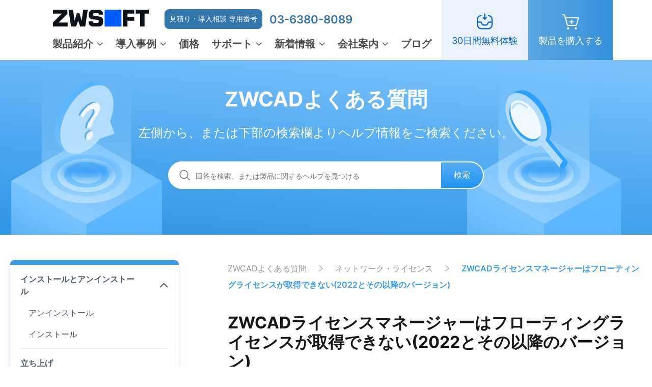

--- FILE ---
content_type: text/html; charset=UTF-8
request_url: https://www.zwsoft.co.jp/faqs/zwcad/network-license/028/
body_size: 9332
content:
<!DOCTYPE html>
<html lang="ja">

<head>
    <meta charset="UTF-8" />
    <meta name="viewport" content="width=device-width, initial-scale=1.0" />
    <link rel="shortcut icon" href="https://www.zwsoft.com/favicon.ico" type="image/x-icon">
    
<!-- Google Tag Manager for WordPress by gtm4wp.com -->
<script data-cfasync="false" data-pagespeed-no-defer>//<![CDATA[
	var gtm4wp_datalayer_name = "dataLayer";
	var dataLayer = dataLayer || [];
//]]>
</script>
<!-- End Google Tag Manager for WordPress by gtm4wp.com -->
		<!-- SEO Tool 1.1.17 -->
		<title>ZWCADライセンスマネージャーはフローティングライセンスが取得できない(2022とその以降のバージョン) - ZWSOFT - 信頼性の高いCAD/CAMソフトウェアメーカー</title>
		<meta name="description" content="問題： サーバー側でZWCADネットワークライセンスサービスを開始した後、ZWCADライセンスマネージャーはク" />
		<meta name="robots" content="max-image-preview:large" />
		<link rel="canonical" href="https://www.zwsoft.co.jp/faqs/zwcad/network-license/028/" />
<meta property="og:type" content="article" />
<meta property="og:url" content="https://www.zwsoft.co.jp/faqs/zwcad/network-license/028/" />
<meta property="og:site_name" content="ZWSOFT - 信頼性の高いCAD/CAMソフトウェアメーカー" />
<meta property="og:title" content="ZWCADライセンスマネージャーはフローティングライセンスが取得できない(2022とその以降のバージョン) - ZWSOFT - 信頼性の高いCAD/CAMソフトウェアメーカー" />
<meta property="og:description" content="問題： サーバー側でZWCADネットワークライセンスサービスを開始した後、ZWCADライセンスマネージャーはク" />
<meta name="twitter:card" content="summary" />
<meta name="twitter:url" content="https://www.zwsoft.co.jp/faqs/zwcad/network-license/028/" />
<meta name="twitter:site" content="ZWSOFT - 信頼性の高いCAD/CAMソフトウェアメーカー" />
<meta name="twitter:title" content="ZWCADライセンスマネージャーはフローティングライセンスが取得できない(2022とその以降のバージョン) - ZWSOFT - 信頼性の高いCAD/CAMソフトウェアメーカー" />
<meta name="twitter:description" content="問題： サーバー側でZWCADネットワークライセンスサービスを開始した後、ZWCADライセンスマネージャーはク" />
		<!-- SEO Tool -->

<link rel='stylesheet' id='zw-soft-jp-global-css'  href='https://www.zwsoft.co.jp/wp-content/themes/zw-soft-jp/assets/home/css/global/global.css' type='text/css' media='all' />
<link rel='stylesheet' id='zw-soft-jp-common-css'  href='https://www.zwsoft.co.jp/wp-content/themes/zw-soft-jp/assets/home/css/global/common.css' type='text/css' media='all' />
<link rel='stylesheet' id='zw-soft-swiper-css'  href='https://www.zwsoft.co.jp/wp-content/themes/zw-soft-jp/assets/home/css/global/swiper-bundle.css' type='text/css' media='all' />
<link rel='stylesheet' id='zw-soft-faq-css'  href='https://www.zwsoft.co.jp/wp-content/themes/zw-soft-jp/assets/home/css/common/faq.css' type='text/css' media='all' />
			<!-- DO NOT COPY THIS SNIPPET! Start of Page Analytics Tracking for HubSpot WordPress plugin v11.0.3-->
			<script class="hsq-set-content-id" data-content-id="blog-post">
				var _hsq = _hsq || [];
				_hsq.push(["setContentType", "blog-post"]);
			</script>
			<!-- DO NOT COPY THIS SNIPPET! End of Page Analytics Tracking for HubSpot WordPress plugin -->
			<!-- HFCM STARE - Snippet # 15: Nav Notice -->
<style>
	.top-notice .content {
		width: 70%
	}
</style>
<!-- /end HFCM END -->

<!-- Google Tag Manager for WordPress by gtm4wp.com -->
<script data-cfasync="false" data-pagespeed-no-defer>//<![CDATA[
	var dataLayer_content = {"pagePostType":"zwcad_faq","pagePostType2":"single-zwcad_faq","pagePostAuthor":"Julie"};
	dataLayer.push( dataLayer_content );//]]>
</script>
<script data-cfasync="false">//<![CDATA[
(function(w,d,s,l,i){w[l]=w[l]||[];w[l].push({'gtm.start':
new Date().getTime(),event:'gtm.js'});var f=d.getElementsByTagName(s)[0],
j=d.createElement(s),dl=l!='dataLayer'?'&l='+l:'';j.async=true;j.src=
'//www.googletagmanager.com/gtm.'+'js?id='+i+dl;f.parentNode.insertBefore(j,f);
})(window,document,'script','dataLayer','GTM-KGVLGZTH');//]]>
</script>
<!-- End Google Tag Manager -->
<!-- End Google Tag Manager for WordPress by gtm4wp.com -->	<noscript><style>.woocommerce-product-gallery{ opacity: 1 !important; }</style></noscript>
	</head>

<body>
<header class="zw-header">
    <div class="flex-wrapper">
        <a href="/" class="header_logo">
            <img src="https://www.zwsoft.co.jp/wp-content/themes/zw-soft-jp/assets/home/img/global/logo.svg" width="200px" alt="Logo">
        </a>
        <div class="header_right pc-style">
            <nav class="header_nav-box">
                <p class="header_top-info">
                    <a href="/" class="header_logo ipad_style">
                        <img src="https://www.zwsoft.co.jp/wp-content/themes/zw-soft-jp/assets/home/img/global/logo.svg" width="100%" alt="Logo">
                    </a>
                    <span class="top-info_desc"> 見積り・導入相談 専用番号 </span>
                    <span class="top-info_num"> 03-6380-8089 </span>
                </p>
                <ul class="nav-box_content" id="handerNavBox">
                    <li class="nav-box_item"> 製品紹介 <i class="iconfont icon-arrow-down"></i>
                        <!-- header drop down start -->
                        <div class="header_drop-down ">
                            <div class="container">
                                <!-- 製品紹介 -->
                                <div class="drop-down_content first">
                                    <div class="drop-down_list">
                                        <p class="drop-down-list_title">２次元CAD</p>
                                        <a href="/zwcad/" class="drop-down-list_item">
                                            <i class="iconfont icon-arrow-left"></i>
                                            <span class="list-item_info">
                                                    <span class="list-item_tag">ZWCAD</span>
                                                    <span class="list-item_desc">高速で強力で互換性の高い2D CADソフトウェア</span>
                                                </span>
                                        </a>
                                        <a href="/zwcad-mfg/" class="drop-down-list_item">
                                            <i class="iconfont icon-arrow-left"></i>
                                            <span class="list-item_info">
                                                    <span class="list-item_tag">ZWCAD MFG</span>
                                                    <span class="list-item_desc">製造業向けの高度な2次元CAD</span>
                                                </span>
                                        </a>
                                        <a href="/zwcad-mobile/" class="drop-down-list_item">
                                            <i class="iconfont icon-arrow-left"></i>
                                            <span class="list-item_info">
                                                    <span class="list-item_tag">ZWCAD Mobile</span>
                                                    <span class="list-item_desc">CAD の表示、描画、共有アプリ</span>
                                                </span>
                                        </a>
                                    </div>
                                    <div class="drop-down_list">
                                        <p class="drop-down-list_title">３次元 CAD/CAE/CAM</p>
                                        <a href="/zw3d/" class="drop-down-list_item">
                                            <i class="iconfont icon-arrow-left"></i>
                                            <span class="list-item_info">
                                                    <span class="list-item_tag">ZW3D</span>
                                                    <span class="list-item_desc">手頃なAll-in-One 3D CAD/CAE/CAM</span>
                                                </span>
                                        </a>

                                    </div>
                                    <div class="drop-down_list">
                                        <p class="drop-down-list_title">シミュレーション</p>
                                        <a href="/zwsim-structural/" class="drop-down-list_item">
                                            <i class="iconfont icon-arrow-left"></i>
                                            <span class="list-item_info">
                                                    <span class="list-item_tag">ZWSim構造</span>
                                                    <span class="list-item_desc">有限要素法による構造シミュレータ</span>
                                            </span>
                                        </a>
                                        <a href="/phoenics/" class="drop-down-list_item">
                                            <i class="iconfont icon-arrow-left"></i>
                                            <span class="list-item_info">
                                                    <span class="list-item_tag">PHOENICS</span>
                                                    <span class="list-item_desc">3次元熱流体解析ソフトウェア</span>
                                            </span>
                                        </a>
                                    </div>
                                </div>
                            </div>
                            <div class="drop-down_bottom">
                                <div class="container">
                                    <p class="drop-down_desc"> 30日間全機能無料体験版・製品資料をダウンロード </p>
                                    <a class="drop-down_btn"
                                       href="/download-center/">ダウンロードセンターへ</a>
                                </div>
                            </div>
                        </div>
                        <!-- header drop down end -->
                    </li>
                    <li class="nav-box_item"><a href="/story/">導入事例</a> <i class="iconfont icon-arrow-down"></i>
                        <!-- header drop down start -->
                        <div class="header_drop-down">
                            <div class="container">
                                <!-- 注目事例 -->
                                <p class="drop-down_title">注目事例</p>
                                <div class="drop-down_content">
                                    <a href="https://www.zwsoft.co.jp/story/shinkurashima-achieving-design-cost-reduction-with-zwcad/" class="drop-down_base-item">
                                        <img class="base-item_pic" width="100%" height="208px"
                                             src="https://www.zwsoft.co.jp/wp-content/uploads/屏幕截图-2024-12-06-164059.png" alt="Pic">
                                        <p class="base-item_info">
                                            <i class="iconfont icon-arrow-left"></i>
                                            <span class="base-item_desc">株式会社新来島どっく様</span>
                                        </p>
                                    </a>
                                    <a href="https://www.zwsoft.co.jp/story/advance-boosts-mold-design-efficiency-with-zw3d/" class="drop-down_base-item">
                                        <img class="base-item_pic" width="100%" height="208px"
                                             src="https://www.zwsoft.co.jp/wp-content/uploads/DSB09212-scaled.jpg" alt="Pic">
                                        <p class="base-item_info">
                                            <i class="iconfont icon-arrow-left"></i>
                                            <span class="base-item_desc"> 株式会社アドバンス様</span>
                                        </p>
                                    </a>
                                    <a href="https://www.zwsoft.co.jp/story/grafftestersdesign-saves-costs-with-zw3d/" class="drop-down_base-item">
                                        <img class="base-item_pic" width="100%" height="208px"
                                             src="https://www.zwsoft.co.jp/wp-content/uploads/GRAFF-TESTERS-DESIGN_ZWSOFT.png" alt="Pic">
                                        <p class="base-item_info">
                                            <i class="iconfont icon-arrow-left"></i>
                                            <span class="base-item_desc">GRAFF TESTERS DESIGN株式会社様</span>
                                        </p>
                                    </a>
                                </div>
                            </div>
                            <div class="drop-down_bottom">
                                <div class="container">
                                    <p class="drop-down_desc">90以上の国と地域で1,400,000人以上のユーザーがZWSOFTを使用しています</p>
                                    <a class="drop-down_btn" href="/story/">導入事例一覧</a>
                                </div>
                            </div>
                        </div>
                        <!-- header drop down end -->
                    </li>
                    <li class="nav-box_item">
                        <a href="https://www.zwsoft.co.jp/faqs/purchase/price/002/" target="_blank">価格</a>
                    </li>
                    <li class="nav-box_item"> サポート <i class="iconfont icon-arrow-down"></i>
                        <!-- header drop down start -->
                        <div class="header_drop-down">
                            <div class="container">
                                <!-- サービス＆サポート -->
                                <p class="drop-down_title">サービス＆サポート</p>
                                <div class="drop-down_content">
                                    <a href="/support/purchase-process/"
                                       class="drop-down_base-item">
                                        <img class="base-item_pic" width="100%" height="208px"
                                             src="https://www.zwsoft.co.jp/wp-content/themes/zw-soft-jp/assets/home/img/global/drop-down-pic4.png" alt="Pic">
                                        <p class="base-item_info">
                                            <i class="iconfont icon-arrow-left"></i>
                                            <span class="base-item_desc">オンライン購入の流れ</span>
                                        </p>
                                    </a>
                                    <a href="/support/" class="drop-down_base-item">
                                        <img class="base-item_pic" width="100%" height="208px"
                                             src="https://www.zwsoft.co.jp/wp-content/themes/zw-soft-jp/assets/home/img/global/drop-down-pic5.png" alt="Pic">
                                        <p class="base-item_info">
                                            <i class="iconfont icon-arrow-left"></i>
                                            <span class="base-item_desc">サポートセンター</span>
                                        </p>
                                    </a>
                                    <a href="/support/#searchBox" class="drop-down_base-item">
                                        <img class="base-item_pic" width="100%" height="208px"
                                             src="https://www.zwsoft.co.jp/wp-content/themes/zw-soft-jp/assets/home/img/global/drop-down-pic6.png" alt="Pic">
                                        <p class="base-item_info">
                                            <i class="iconfont icon-arrow-left"></i>
                                            <span class="base-item_desc">よくある質問</span>
                                        </p>
                                    </a>
                                </div>
                            </div>
                        </div>
                        <!-- header drop down end -->
                    </li>
                    <li class="nav-box_item"> 新着情報 <i class="iconfont icon-arrow-down"></i>
                        <!-- header drop down start -->
                        <div class="header_drop-down">
                            <div class="container">
                                <!-- ZWSOFTの新着情報 -->
                                <p class="drop-down_title">ZWSOFTの新着情報</p>
                                <div class="drop-down_content">
                                    <a href="/news/" class="drop-down_bg-item bg-1">
                                        <p class="bg-item_info">
                                            <span class="bg-item_tile">企業ニュース</span>
                                            <span class="bg-item_desc">新着情報一覧へ</span>
                                        </p>
                                    </a>
                                    <a href="/events/" class="drop-down_bg-item bg-2">
                                        <p class="bg-item_info">
                                            <span class="bg-item_tile">最新イベント</span>
                                            <span class="bg-item_desc">イベント一覧へ</span>
                                        </p>
                                    </a>
                                </div>
                            </div>
                        </div>
                        <!-- header drop down end -->
                    </li>
                    <li class="nav-box_item"> 会社案内 <i class="iconfont icon-arrow-down"></i>
                        <!-- header drop down start -->
                        <div class="header_drop-down">
                            <div class="container">
                                <!-- ZWSOFTについて -->
                                <p class="drop-down_title">ZWSOFTについて</p>
                                <div class="drop-down_content">
                                    <a href="/about/" class="drop-down_base-item">
                                        <img class="base-item_pic" width="100%" height="208px"
                                             src="https://www.zwsoft.co.jp/wp-content/themes/zw-soft-jp/assets/home/img/global/drop-down-pic9.png" alt="Pic">
                                        <p class="base-item_info">
                                            <i class="iconfont icon-arrow-left"></i>
                                            <span class="base-item_desc">企業情報</span>
                                        </p>
                                    </a>
                                    <a href="/reseller/" class="drop-down_base-item">
                                        <img class="base-item_pic" width="100%" height="208px"
                                             src="https://www.zwsoft.co.jp/wp-content/themes/zw-soft-jp/assets/home/img/global/drop-down-pic10.png" alt="Pic">
                                        <p class="base-item_info">
                                            <i class="iconfont icon-arrow-left"></i>
                                            <span class="base-item_desc">代理店・販売店様</span>
                                        </p>
                                    </a>
                                    <a href="/become-a-reseller/"
                                       class="drop-down_base-item">
                                        <img class="base-item_pic" width="100%" height="208px"
                                             src="https://www.zwsoft.co.jp/wp-content/themes/zw-soft-jp/assets/home/img/global/drop-down-pic11.png" alt="Pic">
                                        <p class="base-item_info">
                                            <i class="iconfont icon-arrow-left"></i>
                                            <span class="base-item_desc">代理店になる</span>
                                        </p>
                                    </a>
                                </div>
                            </div>
                        </div>
                        <!-- header drop down end -->
                    </li>
                                            <li class="nav-box_item">
                            <a href="/blog/">ブログ</a>
                        </li>
                                    </ul>
            </nav>
            <div class="header_btns">
                <a href="/download-center/" class="header-btns_item lighter-theme">
                    <span class="btns-item_logo logo-1"></span>
                    <span class="btns-item_txt">30日間無料体験</span>
                </a>
                <a href="https://store.zwsoft.co.jp/" target="_blank" class="header-btns_item deep-theme">
                    <span class="btns-item_logo logo-2"></span>
                    <span class="btns-item_txt">製品を購入する</span>
                </a>
            </div>
        </div>
        <!-- mobile handle -->
        <div class="mobile-style">
            <a href="javascript:void(0);" class="menu-handle" id="menuHandle">
                <i data-type="menu" class="menu-icon"></i>
                <i data-type="close" class="iconfont icon-bold-close"></i>
            </a>
        </div>
        <!-- mobile menu -->
        <div class="mobile-menu" id="mobileMenu">
            <p class="mobile-menu_top">
                <span class="mobile-menu_desc">見積り・導入相談 専用番号：</span>
                <span class="mobile-menu_phone">03-6380-8089</span>
            </p>
            <div class="mobile-menu_btns">
                <a class="mobile-menu_btn" href="/download-center/">
                    <span class="menu-btn_icon icon-1"></span>
                    <span class="menu-btn_txt">30日間無料体験</span>
                </a>
                    <a class="mobile-menu_btn" target="_blank" href="https://store.zwsoft.co.jp/">
                    <span class="menu-btn_icon icon-2"></span>
                    <span class="menu-btn_txt">製品を購入する</span>
                </a>
            </div>
            <ul class="mobile-menu_list" id="mobileMenuCollapse">
                <li class="mobile-menu_item">
                    <p class="menu-item_top">
                        <span class="menu-item_title">製品紹介</span>
                        <i class="iconfont icon-arrow-down"></i>
                    </p>
                    <div>
                        <div class="menu-item_content">
                            <div class="menu-content_item">
                                <p class="menu-content-item_title">２次元CAD</p>
                                <div class="menu-content-item_boxs">
                                    <a href="/zwcad/" class="menu-content-item_box">
                                        <span class="content-item-box_title">ZWCAD</span>
                                        <span class="content-item-box_desc">高速で強力で互換性の高い2D CADソフトウェア</span>
                                    </a>
                                    <a href="/zwcad-mfg/" class="menu-content-item_box">
                                        <span class="content-item-box_title">ZWCAD MFG</span>
                                        <span class="content-item-box_desc">製造業向けの高度な2次元CAD</span>
                                    </a>
                                    <a href="/zwcad-mobile/" class="menu-content-item_box">
                                        <span class="content-item-box_title">ZWCAD Mobile</span>
                                        <span class="content-item-box_desc">CAD の表示、描画、共有アプリ</span>
                                    </a>
                                </div>
                            </div>
                            <div class="menu-content_item">
                                <p class="menu-content-item_title">３次元 CAD/CAE/CAM</p>
                                <div class="menu-content-item_boxs">
                                    <a href="/zw3d/" class="menu-content-item_box">
                                        <span class="content-item-box_title">ZW3D</span>
                                        <span class="content-item-box_desc">手頃なAll-in-One 3D CAD/CAE/CAM</span>
                                    </a>

                                </div>
                            </div>
                            <div class="menu-content_item">
                                <p class="menu-content-item_title">シミュレーション</p>
                                <div class="menu-content-item_boxs">
                                    <a href="/zwsim-structural/" class="menu-content-item_box">
                                        <span class="content-item-box_title">ZWSim構造</span>
                                        <span class="content-item-box_desc">有限要素法による構造シミュレータ</span>
                                    </a>
                                    <a href="/phoenics/" class="menu-content-item_box">
                                        <span class="content-item-box_title">PHOENICS</span>
                                        <span class="content-item-box_desc">3次元熱流体解析ソフトウェア</span>
                                    </a>
                                </div>
                            </div>
                        </div>
                        <div class="menu-content_bottom">
                            <p class="menu-content_desc">30日間全機能無料体験版・製品資料をダウンロード</p>
                            <a href="/download-center/"
                               class="menu-content_btn">ダウンロードセンターへ</a>
                        </div>
                    </div>
                </li>
                <li class="mobile-menu_item">
                    <p class="menu-item_top"> <a href="/story/" class="menu-item_title">導入事例</a> <i
                                class="iconfont icon-arrow-down"></i>
                    </p>
                    <div>
                        <div class="menu-item_content">
                            <p class="menu-content-item_title">注目事例</p>
                            <div class="menu-content-item_boxs2">
                                <a href="javascript:void(0);" class="menu-content-item_box2">
                                    <img class="content-item-box_img" src="https://www.zwsoft.co.jp/wp-content/themes/zw-soft-jp/assets/home/img/global/drop-down-pic1.png"
                                         width="100%" height="85px" alt="Pic">
                                    <span class="content-item-box_title2">田中プレス工業株式会社</span> </a>
                                <a href="javascript:void(0);" class="menu-content-item_box2">
                                    <img class="content-item-box_img" src="https://www.zwsoft.co.jp/wp-content/themes/zw-soft-jp/assets/home/img/global/drop-down-pic2.png"
                                         width="100%" height="85px" alt="Pic">
                                    <span class="content-item-box_title2">サンケイ設計株式会社様</span> </a>
                                <a href="https://www.zwsoft.com/jp/story/aec/203" class="menu-content-item_box2">
                                    <img class="content-item-box_img" src="https://www.zwsoft.co.jp/wp-content/themes/zw-soft-jp/assets/home/img/global/drop-down-pic3.png"
                                         width="100%" height="85px" alt="Pic">
                                    <span class="content-item-box_title2">Hyundai KEFICO Vietnam様</span> </a>
                            </div>
                        </div>
                        <div class="menu-content_bottom">
                            <p class="menu-content_desc">90以上の国と地域で1,400,000人以上のユーザーがZWSOFTを使用しています</p>
                            <a href="/story/" class="menu-content_btn">導入事例一覧</a>
                        </div>
                    </div>
                </li>
                <li class="mobile-menu_item">
                    <a href="https://www.zwsoft.co.jp/faqs/purchase/price/002/" target="_blank" class="menu-item_top"> 価格 </a>
                </li>
                <li class="mobile-menu_item">
                    <p class="menu-item_top"> <span class="menu-item_title">サポート</span> <i
                                class="iconfont icon-arrow-down"></i></p>
                    <div class="menu-item_content">
                        <p class="menu-content-item_title">サービス＆サポート</p>
                        <div class="menu-content-item_boxs2">
                            <a href="/support/purchase-process/"
                               class="menu-content-item_box2">
                                <img class="content-item-box_img" src="https://www.zwsoft.co.jp/wp-content/themes/zw-soft-jp/assets/home/img/global/drop-down-pic4.png"
                                     width="100%" height="85px" alt="Pic">
                                <span class="content-item-box_title2">オンライン購入の流れ</span> </a>
                            <a href="/support/" class="menu-content-item_box2">
                                <img class="content-item-box_img" src="https://www.zwsoft.co.jp/wp-content/themes/zw-soft-jp/assets/home/img/global/drop-down-pic5.png"
                                     width="100%" height="85px" alt="Pic">
                                <span class="content-item-box_title2">サポートセンター</span> </a>
                            <a href="/support/#searchBox" class="menu-content-item_box2">
                                <img class="content-item-box_img" src="https://www.zwsoft.co.jp/wp-content/themes/zw-soft-jp/assets/home/img/global/drop-down-pic6.png"
                                     width="100%" height="85px" alt="Pic">
                                <span class="content-item-box_title2">よくある質問</span> </a>
                        </div>
                    </div>
                </li>
                <li class="mobile-menu_item">
                    <p class="menu-item_top"> <span class="menu-item_title">新着情報</span> <i
                                class="iconfont icon-arrow-down"></i></p>
                    <div class="menu-item_content">
                        <p class="menu-content-item_title">ZWSOFTの新着情報</p>
                        <a href="/news/" class="menu-content-item_box3 bg-1">
                                <span class="content-item-box_info">
                                    <span class="item-box-info_title">企業ニュース</span>
                                    <span class="item-box-info_desc">新着情報一覧へ</span>
                                </span>
                        </a>
                        <a href="/events/" class="menu-content-item_box3 bg-2">
                                <span class="content-item-box_info">
                                    <span class="item-box-info_title">最新イベント</span>
                                    <span class="item-box-info_desc">イベント一覧へ</span>
                                </span>
                        </a>
                    </div>
                </li>
                <li class="mobile-menu_item">
                    <p class="menu-item_top"> <span class="menu-item_title">会社案内</span> <i
                                class="iconfont icon-arrow-down"></i></p>
                    <div class="menu-item_content">
                        <p class="menu-content-item_title">ZWSOFTについて</p>
                        <div class="menu-content-item_boxs2">
                            <a href="/about/" class="menu-content-item_box2">
                                <img class="content-item-box_img" src="https://www.zwsoft.co.jp/wp-content/themes/zw-soft-jp/assets/home/img/global/drop-down-pic9.png"
                                     width="100%" height="85px" alt="Pic">
                                <span class="content-item-box_title2">企業情報</span> </a>
                            <a href="/reseller/" class="menu-content-item_box2">
                                <img class="content-item-box_img" src="https://www.zwsoft.co.jp/wp-content/themes/zw-soft-jp/assets/home/img/global/drop-down-pic10.png"
                                     width="100%" height="85px" alt="Pic">
                                <span class="content-item-box_title2">代理店・販売店様</span> </a>
                            <a href="/become-a-reseller/" class="menu-content-item_box2">
                                <img class="content-item-box_img" src="https://www.zwsoft.co.jp/wp-content/themes/zw-soft-jp/assets/home/img/global/drop-down-pic11.png"
                                     width="100%" height="85px" alt="Pic">
                                <span class="content-item-box_title2">代理店になる</span> </a>
                        </div>
                    </div>
                </li>
                <li class="mobile-menu_item">
                    <a href="/blog/" class="menu-item_top"> ブログ </a>
                </li>
            </ul>
            <div class="mobile-menu_btns">
                <a class="mobile-menu_btn2" href="/download-center/">
                    <span class="menu-btn_icon2 icon-1"></span>
                    <span class="menu-btn_txt2">30日間無料体験</span>
                </a>
                <a class="mobile-menu_btn2" href="/about/">
                    <span class="menu-btn_icon2 icon-2"></span>
                    <span class="menu-btn_txt2">お問い合わせ</span>
                </a>
            </div>
        </div>
    </div>
</header>

    <main class="faq-classify">
        <section class="banner">
            <div class="container">
                <h1 class="banner_title">ZWCADよくある質問</h1>
                <p class="banner_desc">左側から、または下部の検索欄よりヘルプ情報をご検索ください。</p>
                <form class="banner_query-search" action="" method="get"
                      id="searchForm">
                    <i class="search-icon"></i>
                    <input class="search-input" name="q" type="text" placeholder="回答を検索、または製品に関するヘルプを見つける">
                    <button class="search-btn"> 検索 </button>
                </form>
            </div>
        </section>
        <section class="main-content">
            <div class="container">
                <div class="flex-wrapper">
                    <div class="main_left" id="collapseWrapper">
                                                                                                                        <div class="main_collapse-item active">
                                        <p class="collapse-item_title"> インストールとアンインストール <i class="iconfont icon-arrow-down"></i>
                                        </p>
                                        <p class="collapse-item_content">
                                                                                            <a href="https://www.zwsoft.co.jp/faqs/zwcad/uninstallation/" class="collapse-item_text "">アンインストール</a>
                                                                                            <a href="https://www.zwsoft.co.jp/faqs/zwcad/installation/" class="collapse-item_text "">インストール</a>
                                                                                    </p>
                                    </div>
                                                                                                                                <div class="main_collapse-item">
                                        <a href="https://www.zwsoft.co.jp/faqs/zwcad/launch/" class="collapse-item_title " > 立ち上げ </a>
                                    </div>
                                                                                                                                <div class="main_collapse-item">
                                        <a href="https://www.zwsoft.co.jp/faqs/zwcad/standalone-license/" class="collapse-item_title " > スタンドアロン・ライセンス </a>
                                    </div>
                                                                                                                                <div class="main_collapse-item">
                                        <a href="https://www.zwsoft.co.jp/faqs/zwcad/network-license/" class="collapse-item_title active-link" > ネットワーク・ライセンス </a>
                                    </div>
                                                                                                                                <div class="main_collapse-item active">
                                        <p class="collapse-item_title"> 基本設定 <i class="iconfont icon-arrow-down"></i>
                                        </p>
                                        <p class="collapse-item_content">
                                                                                            <a href="https://www.zwsoft.co.jp/faqs/zwcad/display/" class="collapse-item_text "">UI表示</a>
                                                                                            <a href="https://www.zwsoft.co.jp/faqs/zwcad/shortcut/" class="collapse-item_text "">ショートカット</a>
                                                                                            <a href="https://www.zwsoft.co.jp/faqs/zwcad/others/" class="collapse-item_text "">その他</a>
                                                                                            <a href="https://www.zwsoft.co.jp/faqs/zwcad/operation/" class="collapse-item_text "">操作方法</a>
                                                                                    </p>
                                    </div>
                                                                                                                                <div class="main_collapse-item active">
                                        <p class="collapse-item_title"> 寸法と注釈 <i class="iconfont icon-arrow-down"></i>
                                        </p>
                                        <p class="collapse-item_content">
                                                                                            <a href="https://www.zwsoft.co.jp/faqs/zwcad/table/" class="collapse-item_text "">テーブル</a>
                                                                                            <a href="https://www.zwsoft.co.jp/faqs/zwcad/text/" class="collapse-item_text "">テキスト</a>
                                                                                            <a href="https://www.zwsoft.co.jp/faqs/zwcad/dimension/" class="collapse-item_text "">寸法</a>
                                                                                    </p>
                                    </div>
                                                                                                                                <div class="main_collapse-item active">
                                        <p class="collapse-item_title"> インサート <i class="iconfont icon-arrow-down"></i>
                                        </p>
                                        <p class="collapse-item_content">
                                                                                            <a href="https://www.zwsoft.co.jp/faqs/zwcad/raster-image/" class="collapse-item_text "">イメージ</a>
                                                                                            <a href="https://www.zwsoft.co.jp/faqs/zwcad/block/" class="collapse-item_text "">ブロック</a>
                                                                                            <a href="https://www.zwsoft.co.jp/faqs/zwcad/xref/" class="collapse-item_text "">外部参考とデータ</a>
                                                                                    </p>
                                    </div>
                                                                                                                                <div class="main_collapse-item">
                                        <a href="https://www.zwsoft.co.jp/faqs/zwcad/drawing/" class="collapse-item_title " > 図面 </a>
                                    </div>
                                                                                                                                <div class="main_collapse-item">
                                        <a href="https://www.zwsoft.co.jp/faqs/zwcad/layer/" class="collapse-item_title " > レイヤー </a>
                                    </div>
                                                                                                                                <div class="main_collapse-item">
                                        <a href="https://www.zwsoft.co.jp/faqs/zwcad/view/" class="collapse-item_title " > ビュー </a>
                                    </div>
                                                                                                                                <div class="main_collapse-item">
                                        <a href="https://www.zwsoft.co.jp/faqs/zwcad/plot-import-export/" class="collapse-item_title " > 印刷入出力 </a>
                                    </div>
                                                                                                                                <div class="main_collapse-item">
                                        <a href="https://www.zwsoft.co.jp/faqs/zwcad/others/" class="collapse-item_title " > その他 </a>
                                    </div>
                                                                                                                                <div class="main_collapse-item">
                                        <a href="https://www.zwsoft.co.jp/faqs/zwcad/tips-and-tricks-for-zwcad/" class="collapse-item_title " > ZWCADの小技 </a>
                                    </div>
                                                                                                        </div>
                    <div class="main_right"  id="searchBox">
                        <ul class="main_bread-crumbs">
                            <li class="bread-crumbs_item">
                                <span class="item_link">ZWCADよくある質問</span>
                                <i class="iconfont icon-arrow-right"></i>
                            </li>
                            <li class="bread-crumbs_item">
                                <a href="https://www.zwsoft.co.jp/faqs/zwcad/network-license/" class="item_link">ネットワーク・ライセンス</a>
                                <i class="iconfont icon-arrow-right"></i>
                            </li>
                            <li class="bread-crumbs_item active">
                                ZWCADライセンスマネージャーはフローティングライセンスが取得できない(2022とその以降のバージョン)                            </li>
                        </ul>
                        <div class="main_article">
                            <h1>ZWCADライセンスマネージャーはフローティングライセンスが取得できない(2022とその以降のバージョン)</h1>
                                                                                                <h2>問題：</h2>
<p>サーバー側でZWCAD<span>ネットワークライセンスサービスを</span>開始した後、ZWCAD<span>ライセンスマネージャーはクライアント側でフローティングライセンス</span>が取得できません。その解決方法をご紹介します。</p>
<p>シナリオ１：</p>
<p>LMが「照会が失敗しました。インターネット接続とサーバーの状態を確認してください」と表示してしまいます。</p>
<p><img  src="https://www.zwsoft.co.jp/wp-content/uploads/zwcad-network-license-028-1.png" alt="" / data-zoom='true'></p>
<p>シナリオ２：</p>
<p>LMが「適切な製品ライセンスが見つかりません」と表示してしまいます。</p>
<p><img  src="https://www.zwsoft.co.jp/wp-content/uploads/zwcad-network-license-028-2.png" alt="" / data-zoom='true'></p>
<h2>解決方法：</h2>
<p>シナリオ 1 <span>の場合</span>:</p>
<p>１．ネットワークの状態とサーバー情報(ping IP<span>や</span>telnet IPportなど)<span>を確認します。</span></p>
<p>２．サーバー側でネットワークライセンスサービスが正しく設定されているかどうかを確認します。たとえば、ライセンスがアクティブ化されて正常に発行されるかどうか、ポートが正しいかどうかを確認してください。</p>
<p>３．上記のすべてがチェックされている場合は、ライセンスマネージャーで[設定のみ]<span>モードに移動し、</span>[<span>サーバー名</span>/ IP]<span>と</span>[<span>ポート</span>]<span>を入力して、</span>[<span>アクティブ化</span>]<span>をクリックします。</span></p>
<p><img  src="https://www.zwsoft.co.jp/wp-content/uploads/zwcad-network-license-028-3.png" alt="" / data-zoom='true'></p>
<p><img  src="https://www.zwsoft.co.jp/wp-content/uploads/zwcad-network-license-028-4.png" alt="" / data-zoom='true'></p>
<p>シナリオ 2 <span>の場合</span>:</p>
<p>１．クライアント側が正しい年間バージョンンのZWCAD<span>をインストールしているかどうかを確認します。</span></p>
<p>２．サーバー側が対応するZWCAD<span>年間バージョンのライセンスをアクティブ化しているかどうかを確認します。</span></p>
<p><span></span><br />
<br />
</p>                                                                                    </div>
                    </div>
                </div>
            </div>
        </section>
    </main>

<!-- footer start -->
<footer class="zw-footer">
    <div class="container">
        <div class="flex-wrapper">
            <div class="footer_left">
                <div class="pc-style">
                    <img src="https://www.zwsoft.co.jp/wp-content/themes/zw-soft-jp/assets/home/img/global/footer-logo.png" width="190px" height="33px" alt="Logo">
                    <ul class="footer_logo-list">
                        <li class="logo-list_item">
                            <a class="logo-list_item__logo-1" href="https://www.facebook.com/ZWSOFTJapan"></a>
                        </li>
                        <li class="logo-list_item logo-2">
                            <a class="logo-list_item__logo-2" href="https://www.youtube.com/@zwsoft_japan"></a>
                        </li>
                        <li class="logo-list_item logo-3">
                            <a class="logo-list_item__logo-3" href="https://twitter.com/ZWSOFT_JAPAN"></a>
                        </li>
                    </ul>
                </div>
                <div class="footer_info">
                    <p class="footer-info_title"> ZWSOFT Japan株式会社</p>
                    <ul class="footer-info_list">
                        <li class="footer-info_item">〒102-0073  東京都千代田区九段北4丁目3−24KYONI BLDG. 5F</li>
                    </ul>
                    <span class="footer-info_btn btn-1">見積り・導入相談 専用番号</span>
                    <p class="footer-info_phone">03-6380-8089</p>
                    <ul class="footer-info_list">
                        <li class="footer-info_item"> お電話による受付時間平日 9:00-18:00 (土日祝休) </li>
                    </ul>
                    <a class="footer-info_btn btn-2" href="/support/product-contact/">お問い合わせ <span
                                class="info-btn_icon"></span></a>
                </div>
            </div>
            <div class="footer_right">
                <div class="mobile-style">
                    <img src="https://www.zwsoft.co.jp/wp-content/themes/zw-soft-jp/assets/home/img/global/footer-logo.png" width="190px" height="33px" alt="Logo">
                    <ul class="footer_logo-list">
                        <li class="logo-list_item">
                            <a class="logo-list_item__logo-1" href="https://www.facebook.com/ZWSOFTJapan"></a>
                        </li>
                        <li class="logo-list_item logo-2">
                            <a class="logo-list_item__logo-2" href="https://www.youtube.com/@zwsoft_japan"></a>
                        </li>
                        <li class="logo-list_item logo-3">
                            <a class="logo-list_item__logo-3" href="https://twitter.com/ZWSOFT_JAPAN"></a>
                        </li>
                    </ul>
                </div>
                <div class="footer_menu-list">
                    <p class="menu-title">製品紹介 <i class="iconfont icon-arrow-down mobile-style"></i></p>
                    <div class="menu-content">
                        <div class="menu-box">
                            <p class="menu-box__title">２次元CAD</p>
                            <a href="/zwcad/" class="menu-box__link">ZWCAD</a>
                            <a href="/zwcad-mfg/" class="menu-box__link">ZWCAD MFG</a>
                            <a href="/zwcad-mobile/" class="menu-box__link">ZWCAD Mobile</a>
                        </div>
                        <div class="menu-box">
                            <p class="menu-box__title">３次元CAD</p>
                            <a href="/zw3d/" class="menu-box__link">ZW3D</a>
                        </div>
                        <div class="menu-box">
                            <p class="menu-box__title">シミュレーション</p>
                            <a href="/zwsim-structural/" class="menu-box__link">ZWSim構造</a>
                            <a href="/phoenics/" class="menu-box__link">PHOENICS</a>
                        </div>
                    </div>
                </div>
                <div class="footer_menu-list">
                    <p class="menu-title">ZWSOFTについて<i class="iconfont icon-arrow-down mobile-style"></i></p>
                    <div class="menu-content">
                        <a href="/about/" class="menu-title__link">企業情報</a>
                        <a href="/story/" class="menu-title__link">導入事例</a>
                        <a href="/reseller/" class="menu-title__link">代理店・販売店様</a>
                        <a href="/news/" class="menu-title__link">企業ニュース</a>
                        <a href="/events/" class="menu-title__link">最新イベント</a>
                        <a href="/privacy-policy/" class="menu-title__link">プライバシーポリシー</a>
                        <a href="/terms/" class="menu-title__link">ウェブサイトのご利用にあたって</a>
                        <a href="/psirt/" class="menu-title__link">セキュリティに関するお知らせ</a>
                        <a href="/cookie-policy/" class="menu-title__link">クッキーポリシー</a>
                        <a href="/notations-for-the-purpose-of-the-specified-commercial-transaction/" class="menu-title__link">特定商取引法に基づく表記</a>
                                                    <a href="/blog/" class="menu-title__link">ブログ</a>
                                            </div>
                </div>
                <div class="footer_menu-list">
                    <p class="menu-title">サポート<i class="iconfont icon-arrow-down mobile-style"></i></p>
                    <div class="menu-content">
                        <a href="/download-center/" class="menu-title__link">ダウンロードセンター</a>
                        <a href="/support/" class="menu-title__link">サポートセンター</a>
                        <a href="/support/purchase-process/" class="menu-title__link">オンライン購入の流れ</a>
                        <a href="/support/#searchBox" class="menu-title__link">よくある質問</a>
                        <a href="/support/product-contact/" class="menu-title__link">お問い合わせ</a>
                        <a href="/download-center/?mark=purchased-customer" class="menu-title__link">ユーザーページ</a>
                    </div>
                </div>
            </div>
        </div>
    </div>
</footer>
<!-- footer end-->
<div class="zw-website">
    <div class="container">©2026 ZWSOFT CO., LTD.（Guangzhou）が全著作権所有。 ここで引用されている他のすべての商標は、それぞれの所有者に帰属します。</div>
</div>
    <!-- global sidebar-->
    <div class="global-sidebar">
        <a class="global-sidebar_btn" href="/download-center/">
            <span class="sidebar-btn_icon icon-1"></span>
             <span class="sidebar-btn_num">30</span>
            <span class="sidebar-btn_text"> 日間無料体験 </span>
        </a>
        <a class="global-sidebar_btn" href="/support/product-contact/">
            <span class="sidebar-btn_icon icon-2"></span>
            <span class="sidebar-btn_text"> お問い合わせ </span>
        </a>
    </div>
</body>
<script>
    var imgPath = 'https://www.zwsoft.co.jp/wp-content/themes/zw-soft-jp/assets/home'
</script>
<script type='text/javascript' id='leadin-script-loader-js-js-extra'>
/* <![CDATA[ */
var leadin_wordpress = {"userRole":"visitor","pageType":"post","leadinPluginVersion":"11.0.3"};
/* ]]> */
</script>
<script type='text/javascript' src='https://js.hs-scripts.com/22593590.js?integration=WordPress' async defer id='hs-script-loader'></script>
<script type='text/javascript' src='https://www.zwsoft.co.jp/wp-content/themes/zw-soft-jp/assets/home/js/global/jq.min.js' id='jquery-js'></script>
<script type='text/javascript' id='zw-soft-common-js-js-extra'>
/* <![CDATA[ */
var zw_ajax_params = {"_ajax_url":"https:\/\/www.zwsoft.co.jp\/wp-admin\/admin-ajax.php","_ajax_nonce":"3f069a107d"};
/* ]]> */
</script>
<script type='text/javascript' src='https://www.zwsoft.co.jp/wp-content/themes/zw-soft-jp/assets/home/js/global/common.js' id='zw-soft-common-js-js'></script>
<script type='text/javascript' src='https://www.zwsoft.co.jp/wp-content/themes/zw-soft-jp/assets/home/js/global/swiper-bundle.min.js' id='zw-soft-swiper-js-js'></script>
<script type='module' src='https://www.zwsoft.co.jp/wp-content/themes/zw-soft-jp/assets/home/js/common/faq.js' id='zw-soft-faq-js-js'></script>

</html>

--- FILE ---
content_type: text/css
request_url: https://www.zwsoft.co.jp/wp-content/themes/zw-soft-jp/assets/home/css/global/global.css
body_size: 900
content:
/* web font */
@font-face {
  font-family: 'Inter';
  src: url('../../font/Inter-Bold.ttf');
  font-weight: 700;
}
@font-face {
  font-family: 'Inter';
  src: url('../../font/Inter-SemiBold.ttf');
  font-weight: 600;
}
@font-face {
  font-family: 'Inter';
  src: url('../../font/Inter-Regular.ttf');
  font-weight: normal;
}
@font-face {
  font-family: 'Inter';
  src: url('../../font/Inter-Light-7.otf');
  font-weight: 300;
}
/* icon font start*/
@font-face {
  font-family: 'iconfont';
  /* Project id 4387163 */
  src: url('../../font/iconfont.woff2') format('woff2'), url('../../font/iconfont.woff') format('woff'), url('../../font/iconfont.ttf') format('truetype');
}
.iconfont {
  font-family: 'iconfont' !important;
  font-size: 16px;
  font-style: normal;
  -webkit-font-smoothing: antialiased;
  -moz-osx-font-smoothing: grayscale;
}
.icon-search:before {
  content: '\e617';
}
.icon-anzhuologo:before {
  content: '\e603';
}
.icon-mac:before {
  content: '\e60e';
}
.icon-windows-fill:before {
  content: '\e882';
}
.icon-imac:before {
  content: '\e967';
}
.icon-Close:before {
  content: '\e605';
}
.icon-arrow-left:before {
  content: '\e689';
}
.icon-arrowright:before {
  content: '\e8a3';
}
.icon-success:before {
  content: '\e6d0';
}
.icon-menu:before {
  content: '\e7f4';
}
.icon-close:before {
  content: '\e6dc';
}
.icon-arrowleft:before {
  content: '\e693';
}
.icon-arrowup:before {
  content: '\e695';
}
.icon-arrow-down:before {
  content: '\e665';
}
.icon-arrow-right:before {
  content: '\e666';
}
/* icon font end*/
html {
  font-size: 16px;
  height: 100%;
}
html,
body {
  width: 100%;
  -webkit-tap-highlight-color: rgba(0, 0, 0, 0);
  -webkit-overflow-scrolling: touch;
  scroll-behavior: smooth;
}
body {
  font-family: 'Inter';
  position: relative;
  text-rendering: optimizeLegibility;
}
body,
p,
h1,
h2,
h3,
h4,
h5,
h6,
dl,
dd,
ul,
ol,
th,
td,
button,
figure,
input,
textarea,
form {
  margin: 0;
  padding: 0;
}
input,
select,
textarea {
  -webkit-box-sizing: content-box;
  -moz-box-sizing: content-box;
  box-sizing: content-box;
}
div,
section {
  box-sizing: border-box;
}
table {
  border-spacing: 0;
  border-collapse: collapse;
}
img,
input,
button,
textarea {
  border: none;
}
input {
  text-align: inherit;
}
textarea {
  resize: none;
}
a,
h1,
h2,
h3,
h4,
h5,
h6,
input,
select,
button,
option,
textarea,
optgroup {
  font-family: inherit;
  font-size: inherit;
  font-weight: inherit;
  font-style: inherit;
  line-height: inherit;
  color: inherit;
  outline: none;
}
ol,
ul {
  list-style: none;
}
a {
  text-decoration: none;
}
button,
input[type='submit'],
input[type='button'] {
  cursor: pointer;
}
input::-moz-focus-inner {
  padding: 0;
  border: 0;
}
input[type='number'] {
  -moz-appearance: textfield;
}
input[type='number']::-webkit-inner-spin-button,
input[type='number']::-webkit-outer-spin-button {
  margin: 0;
  -webkit-appearance: none;
}
input:-moz-placeholder,
textarea:-moz-placeholder {
  color: #999;
}
template {
  display: none;
}


--- FILE ---
content_type: text/css
request_url: https://www.zwsoft.co.jp/wp-content/themes/zw-soft-jp/assets/home/css/global/common.css
body_size: 10043
content:
.container {
  width: 1240px;
  margin: 0 auto;
  padding: 0;
}
@media screen and (max-width: 1240px) {
  .container {
    width: 100%;
    padding: 0 15px;
  }
}
@media screen and (max-width: 1024px) {
  .container {
    width: 100%;
    padding: 0 15px;
  }
}
@media screen and (max-width: 820px) {
  .container {
    width: 100%;
    padding: 0 15px;
  }
}
body,
html {
  scroll-behavior: smooth;
}
/* pc */
.pc-style {
  display: block;
}
/* mobile */
.mobile-style {
  display: none;
}
/* 1024 */
.ipad_style {
  display: none;
}
.wrap-margin {
  margin-top: 90px;
}
@media screen and (max-width: 768px) {
  .wrap-margin {
    margin-top: 60rem;
  }
}
.main-margin {
  margin-top: 50px;
}
@media screen and (max-width: 768px) {
  .main-margin {
    margin-top: 40rem;
  }
}
.flex-wrapper {
  display: flex;
  justify-content: space-between;
  align-items: center;
}
@media screen and (max-width: 768px) {
  .flex-wrapper {
    flex-direction: column;
  }
}
/* common article style start*/
.article-content {
  width: 1080px;
  width: 1240px;
  margin: 0 auto;
  padding: 0;
  margin: 90px auto;
}
@media screen and (max-width: 768px) {
  .article-content {
    width: 100%;
    padding: 0 15px;
  }
}
@media screen and (max-width: 1240px) {
  .article-content {
    width: 100%;
    padding: 0 15px;
  }
}
@media screen and (max-width: 1024px) {
  .article-content {
    width: 100%;
    padding: 0 15px;
  }
}
@media screen and (max-width: 820px) {
  .article-content {
    width: 100%;
    padding: 0 15px;
  }
}
.article-content h2 {
  display: flex;
  font-weight: 700;
  font-size: 24px;
  line-height: 1.5;
  letter-spacing: 2px;
  color: #1f1f1f;
  margin: 90px 0 40px;
}
.article-content h2::before {
  content: "";
  width: 8px;
  background: #1f1f1f;
  margin-right: 14px;
  flex-shrink: 0;
}
.article-content h3 {
  font-weight: 700;
  font-size: 20px;
  line-height: 1.5;
  letter-spacing: 2px;
  color: #1f1f1f;
  margin: 20px 0 10px;
}
.article-content p {
  font-weight: 500;
  font-size: 18px;
  line-height: 2;
  color: #313131;
  margin-bottom: 30px;
}
.article-content p:last-child {
  margin-bottom: 0;
}
.article-content iframe {
  max-width: 100%;
}
.article-content p img {
  display: block;
  margin: 30px auto 0;
}
.article-content a {
  color: #1f82ce;
  display: inline-block;
}
.article-content .img-box {
  display: flex;
  flex-flow: row wrap;
  justify-content: center;
  align-items: center;
  gap: 12px;
  padding-top: 5px;
  margin-bottom: 30px;
}
.article-content .img-box:last-child {
  margin-bottom: 0;
}
.article-content .img-box img {
  max-width: 100%;
  height: auto;
  object-fit: contain;
}
.article-content .img-box span {
  flex: 0 0 100%;
  font-size: 14px;
  font-weight: normal;
  color: rgba(106, 106, 106, 0.7);
  margin-top: 10px;
  letter-spacing: 2px;
  text-align: center;
}
.article-content .table-box {
  width: 100%;
  border: 1px solid #cedef8;
  border-bottom: none;
  margin-top: 30px;
}
.article-content .table-box table {
  width: 100%;
  border-collapse: initial;
  box-sizing: border-box;
  border-bottom: 1px solid #cedef8;
  border-radius: unset;
}
.article-content .table-box table thead {
  background: #438ae2;
}
.article-content .table-box table thead th {
  text-align: center;
  padding: 20px;
  border-right: 1px solid #cedef8;
  font-size: 16px;
  font-weight: 600;
  color: #fff;
}
.article-content .table-box table thead th:last-child {
  border-right: none;
}
.article-content .table-box table tbody tr td {
  border-right: 1px solid #cedef8;
  border-bottom: 1px solid #cedef8;
  text-align: left;
  padding: 30px 90px 30px 20px;
  font-size: 16px;
  font-weight: normal;
  color: #4f4f4f;
  line-height: 2;
}
.article-content .table-box table tbody tr td:first-child {
  font-weight: 600;
  background: #438ae2;
  color: #fff;
  line-height: 1;
  text-align: center;
  padding: 20px 0;
}
.article-content .table-box table tbody tr td:last-child {
  border-right: none;
}
.article-content .table-box table tbody tr td a {
  line-height: 1.5;
}
.article-content .table-box table tbody tr:last-child td {
  border-bottom: none;
}
@media screen and (max-width: 1024px) {
  .article-content .table-box {
    width: 100%;
    padding: 0 15px;
  }
}
@media screen and (max-width: 768px) {
  .article-content .table-box {
    overflow-x: auto;
  }
  .article-content .table-box table {
    width: max-content;
  }
}
/* common article style end*/
.button-loader {
  --d: 10px;
  margin-right: 30px;
  width: 4px;
  height: 4px;
  border-radius: 50%;
  color: #fff;
  display: inline-block;
  vertical-align: super;
  box-shadow: calc(1 * var(--d)) calc(0 * var(--d)) 0 0, calc(0.707 * var(--d)) calc(0.707 * var(--d)) 0 0.5px, calc(0 * var(--d)) calc(1 * var(--d)) 0 1px, calc(-0.707 * var(--d)) calc(0.707 * var(--d)) 0 1.5px, calc(-1 * var(--d)) calc(0 * var(--d)) 0 2px, calc(-0.707 * var(--d)) calc(-0.707 * var(--d)) 0 2.5px, calc(0 * var(--d)) calc(-1 * var(--d)) 0 3px;
  animation: spinner 1s infinite steps(8);
}
.hide {
  display: none;
}
@keyframes spinner {
  100% {
    transform: rotate(1turn);
  }
}
/* common tabs start */
.common-main-tabs {
  display: flex;
  justify-content: center;
  align-items: center;
  flex-wrap: wrap;
}
.common-main-tabs .main-tabs_item {
  flex: 0 0 295px;
  border-radius: 14px;
  border: 1px solid #ebebeb;
  background: #fff;
  font-size: 24px;
  font-weight: 600;
  color: #64a0eb;
  height: 75px;
  display: flex;
  justify-content: center;
  align-items: center;
  margin-left: 44px;
  margin-top: 20px;
  cursor: pointer;
}
.common-main-tabs .main-tabs_item:first-child {
  margin-left: 0;
}
.common-main-tabs .main-tabs_item.active,
.common-main-tabs .main-tabs_item:hover {
  background: #438ae2;
  box-shadow: 0px 0px 9.2px 0px rgba(23, 114, 199, 0.28);
  color: #fff;
}
/* common btn  */
.common-btn {
  border-radius: 10px;
  font-size: 28px;
  font-weight: 600;
  color: #fff;
  background-color: #87c441;
  padding: 23px 111px;
  display: table;
  margin: 90px auto 0;
  text-decoration: none;
  line-height: 28px;
}
.common-btn.hide {
  display: none;
}
.common-btn:hover {
  background: #6aae1b;
}
.common-btn .iconfont {
  font-size: 28px;
  font-weight: bold;
  margin-left: 10px;
}
/* common tabs end */
/* common lading */
.common-loading {
  display: flex;
  justify-content: center;
  margin: 50px 0;
}
.common-loading .loader {
  width: 15px;
  height: 15px;
  aspect-ratio: 1;
  border-radius: 50%;
  animation: l5 1s infinite linear alternate;
}
@keyframes l5 {
  0% {
    box-shadow: 20px 0 #000, -20px 0 #0002;
    background: #000;
  }
  33% {
    box-shadow: 20px 0 #000, -20px 0 #0002;
    background: #0002;
  }
  66% {
    box-shadow: 20px 0 #0002, -20px 0 #000;
    background: #0002;
  }
  100% {
    box-shadow: 20px 0 #0002, -20px 0 #000;
    background: #000;
  }
}
/* common not data tips*/
.not-data-tips {
  flex: 0 0 100%;
  text-align: center;
  margin-top: 50px;
  font-size: 20px;
  font-weight: 600;
  color: #000;
}
/* common zwsoft info */
.common-zwsoft-info {
  padding-bottom: 90px;
}
.common-zwsoft-info .content_box {
  padding-bottom: 25px;
  border-bottom: 1px solid #d7d7d7;
}
.common-zwsoft-info .content_box:last-child {
  border-bottom: unset;
}
.common-zwsoft-info .info_min-title {
  font-size: 18px;
  font-weight: 600;
  color: #171717;
  line-height: 2;
  margin-top: 40px;
}
.common-zwsoft-info .info_article {
  font-size: 16px;
  font-weight: normal;
  color: #3d3d3d;
  line-height: 2;
  margin-top: 20px;
}
.common-zwsoft-info .info_link {
  color: #438ae2;
}
.common-zwsoft-info .info_title {
  font-size: 24px;
  font-weight: 600;
  color: #438ae2;
  line-height: 1.5;
  margin-top: 40px;
}
.common-zwsoft-info .info_order-list,
.common-zwsoft-info .info_disorder-list {
  margin: 20px 0 0 20px;
}
.common-zwsoft-info .info_order-list .info_order-item,
.common-zwsoft-info .info_disorder-list .info_order-item,
.common-zwsoft-info .info_order-list .info_disorder-item,
.common-zwsoft-info .info_disorder-list .info_disorder-item {
  list-style: auto;
  font-size: 16px;
  font-weight: normal;
  color: #3d3d3d;
  line-height: 2;
}
.common-zwsoft-info .info_order-list .disorder-item_link,
.common-zwsoft-info .info_disorder-list .disorder-item_link {
  text-decoration: underline;
}
.common-zwsoft-info .info_order-list .disorder-item_child,
.common-zwsoft-info .info_disorder-list .disorder-item_child {
  display: block;
  margin-left: 10px;
  padding-left: 15px;
  position: relative;
}
.common-zwsoft-info .info_order-list .disorder-item_child::before,
.common-zwsoft-info .info_disorder-list .disorder-item_child::before {
  content: "";
  display: inline-block;
  position: absolute;
  left: 0;
  top: 50%;
  transform: translateY(-50%);
  width: 5px;
  height: 5px;
  border: 1px solid #000;
  border-radius: 100%;
}
.common-zwsoft-info .info_order-list .info_disorder-item,
.common-zwsoft-info .info_disorder-list .info_disorder-item {
  list-style: outside;
}
.common-zwsoft-info .info_other-list {
  margin-top: 20px;
}
.common-zwsoft-info .info_other-list .info_other-item {
  font-size: 16px;
  font-weight: normal;
  color: #3d3d3d;
  line-height: 2;
}
.common-zwsoft-info .info_other-list .order-num {
  font-size: 16px;
  font-weight: normal;
  color: #3d3d3d;
  display: inline-block;
  margin-right: 5px;
}
@media screen and (max-width: 1366px) {
  .ipad_style {
    margin-right: 30px;
    display: block;
  }
}
@media screen and (max-width: 768px) {
  html {
    font-size: 0.2666667vw;
  }
  body {
    font-size: 16rem;
  }
  .container {
    width: 100%;
    padding: 0 15rem;
  }
  .pc-style {
    display: none !important;
  }
  .mobile-style {
    display: block;
  }
  .ipad-style {
    display: none;
  }
  /* common article style start*/
  .article-content h2 {
    font-size: 20rem;
    letter-spacing: 2rem;
    margin: 60rem 0 30rem;
  }
  .article-content h2::before {
    width: 6rem;
    margin-right: 14rem;
  }
  .article-content h3 {
    font-size: 18rem;
    letter-spacing: 2rem;
    margin: 20rem 0 10rem;
  }
  .article-content p {
    font-size: 16rem;
    margin-bottom: 30rem;
  }
  .article-content .img-box {
    gap: 12rem;
    padding-top: 5rem;
    margin-bottom: 30rem;
  }
  .article-content .img-box span {
    box-sizing: border-box;
    font-size: 14rem;
    letter-spacing: 2rem;
    padding: 0 40rem;
  }
  /* common article style end*/
  /* common tabs start */
  .common-main-tabs .main-tabs_item {
    flex: unset;
    width: 100%;
    font-size: 18rem;
    margin-left: 0 !important;
    margin-top: 20rem;
    height: 64rem;
  }
  .common-main-tabs .main-tabs_item:first-child {
    margin-top: 0;
  }
  /* common tabs end */
  /* common btn */
  .common-btn {
    width: 100%;
    text-align: center;
    font-size: 20rem;
    margin: 60rem auto 0;
    padding: 23rem 50rem;
    box-sizing: border-box;
    line-height: 1.5;
  }
  /* common zwsoft info start*/
  .common-zwsoft-info .info_article {
    font-size: 14rem;
  }
  .info_order-list .info_order-item,
  .info_disorder-list .info_order-item,
  .info_order-list .info_disorder-item,
  .info_disorder-list .info_disorder-item {
    font-size: 14rem;
  }
  .info_other-item {
    font-size: 14rem;
  }
  .order-num {
    font-size: 14rem;
  }
  /* common zwsoft info end*/
}
/* header start*/
.zw-header {
  background: #fff;
  padding-left: 2vw;
  position: relative;
  box-sizing: border-box;
  position: sticky;
  top: 0;
  left: 0;
  z-index: 99999;
  /* header drop down start */
  /* header drop down end */
}
.zw-header .flex-wrapper {
  flex-wrap: wrap;
}
.zw-header .flex-wrapper > .header_logo {
  flex: 0 0 15%;
  text-align: right;
  display: inline-block;
}
.zw-header .header_right {
  flex: 0 0 85%;
  display: flex;
  justify-content: flex-end;
}
.zw-header .header_nav-box {
  display: flex;
  flex-direction: column;
  padding: 18px 0;
}
.zw-header .header_top-info {
  display: flex;
  align-items: center;
  justify-content: flex-end;
}
.zw-header .top-info_desc {
  border-radius: 9px;
  background: #3376ac;
  text-align: center;
  font-size: 16px;
  font-weight: normal;
  color: #FFF;
  text-align: left;
  padding: 10px;
}
.zw-header .top-info_num {
  display: inline-block;
  margin-left: 14px;
  font-size: 22px;
  font-weight: 600;
  color: #3376ac;
}
.zw-header .nav-box_content {
  display: flex;
  justify-content: flex-start;
  align-items: center;
  flex-wrap: wrap;
}
.zw-header .nav-box_item {
  font-size: 20px;
  font-weight: 600;
  color: #4f4f4f;
  margin-left: 32px;
  cursor: pointer;
  margin-top: 16px;
  display: flex;
  justify-content: center;
  align-items: center;
  transition: all 0.5s;
}
.zw-header .nav-box_item .iconfont {
  font-size: 14px;
  margin-left: 6px;
}
.zw-header .nav-box_item:first-child {
  margin-left: 0;
}
.zw-header .nav-box_item:hover {
  color: #3894dc;
}
.zw-header .nav-box_item:hover > .iconfont {
  color: #3894dc;
  transform: rotate(180deg);
}
.zw-header .header_btns {
  display: flex;
  margin-left: 40px;
}
.zw-header .header_btns .btns-item_logo.logo-1 {
  background: url('../../img/sprite.png') no-repeat -133px -351px;
  width: 32px;
  height: 32px;
}
.zw-header .header_btns .btns-item_logo.logo-2 {
  background: url('../../img/sprite.png') no-repeat -212px -351px;
  width: 34px;
  height: 31px;
}
.zw-header .header_btns .btns-item_txt {
  font-size: 18px;
  font-weight: normal;
  margin-top: 10px;
  display: inline-block;
  text-align: center;
}
.zw-header .header_btns .header-btns_item {
  display: inline-flex;
  flex-direction: column;
  align-items: center;
  justify-content: center;
  padding: 20px;
}
.zw-header .header_btns .header-btns_item.lighter-theme {
  background: #e9f3ff;
}
.zw-header .header_btns .header-btns_item.lighter-theme .btns-item_txt {
  color: #0861ca;
}
.zw-header .header_btns .header-btns_item.lighter-theme:hover {
  background: #b9d9ff;
}
.zw-header .header_btns .header-btns_item.deep-theme {
  background: linear-gradient(90deg, #5da6e0 0%, #3590da 100%);
}
.zw-header .header_btns .header-btns_item.deep-theme .btns-item_txt {
  color: #ffffff;
}
.zw-header .header_btns .header-btns_item.deep-theme:hover {
  background: linear-gradient(90deg, #4496d8 0%, #1477c7 100%);
}
.zw-header .header_drop-down {
  position: absolute;
  top: 0;
  background: #fff;
  left: 0;
  width: 100%;
  border-radius: 0 0 50px 50px;
  display: none;
  padding-top: 40px;
  z-index: 999;
  /* 製品紹介 start */
  /* 製品紹介 end */
  /* 注目事例 & サービス＆サポート start */
  /* 注目事例 & サービス＆サポート end */
  /* ZWSOFTの新着情報 start */
  /* ZWSOFTの新着情報 end */
}
.zw-header .header_drop-down .drop-down_content {
  padding-bottom: 40px;
  display: flex;
  justify-content: space-around;
  align-items: center;
  align-items: flex-start;
}
@media screen and (max-width: 768px) {
  .zw-header .header_drop-down .drop-down_content {
    flex-direction: column;
  }
}
.zw-header .header_drop-down .drop-down_content.first {
  padding-bottom: 0;
}
.zw-header .header_drop-down .drop-down_list {
  flex: 0 0 33%;
  display: flex;
  flex-direction: column;
  align-items: flex-start;
}
.zw-header .header_drop-down .drop-down-list_title,
.zw-header .header_drop-down .drop-down_title {
  font-size: 24px;
  font-weight: 600;
  color: #3894dc;
  margin-bottom: 15px;
}
.zw-header .header_drop-down .drop-down-list_item {
  display: flex;
  padding: 10px 0;
  cursor: pointer;
  box-sizing: border-box;
  position: relative;
  width: 100%;
}
.zw-header .header_drop-down .drop-down-list_item:hover::before {
  content: "";
  position: absolute;
  display: inline-block;
  width: 100%;
  height: 100%;
  left: 0;
  top: 0;
  border: 4px solid #88cdff;
  box-shadow: 0px 0px 14.1px 0px rgba(0, 87, 155, 0.11);
  border-radius: 6px;
}
.zw-header .header_drop-down .drop-down-list_item .iconfont {
  font-size: 20px;
  font-weight: normal;
  color: #3894dc;
  transform: rotate(180deg);
  height: fit-content;
  margin-top: 3px;
}
.zw-header .header_drop-down .list-item_info {
  margin-left: 10px;
  display: inline-flex;
  flex-direction: column;
}
.zw-header .header_drop-down .list-item_tag {
  padding: 5px 15px 5px 10px;
  border-radius: 3px;
  background: #3894dc;
  display: inline-block;
  font-size: 16px;
  font-weight: 600;
  color: #fff;
  width: max-content;
}
.zw-header .header_drop-down .list-item_desc {
  font-size: 16px;
  font-weight: normal;
  color: #313131;
  display: inline-block;
  margin-top: 15px;
  min-height: 48px;
}
.zw-header .header_drop-down .drop-down_base-item {
  margin-top: 15px;
  display: flex;
  flex-direction: column;
  border-radius: 15px;
  border: 1px solid #d4d4d4;
  background: #fff;
  flex: 0 0 390px;
  position: relative;
  box-sizing: border-box;
}
.zw-header .header_drop-down .drop-down_base-item:hover::before {
  content: "";
  position: absolute;
  display: inline-block;
  left: 0;
  top: 0;
  border: 4px solid #88cdff;
  width: 100%;
  height: 100%;
  border-radius: 15px;
  box-shadow: 0px 0px 14.83px 0px rgba(0, 87, 155, 0.11);
  box-sizing: border-box;
}
.zw-header .header_drop-down .drop-down_base-item:hover .base-item_desc {
  color: #3894dc;
}
.zw-header .header_drop-down .drop-down_base-item .base-item_pic {
  flex: 0 0 208px;
  object-fit: cover;
  border-radius: 15px 15px 0 0;
}
.zw-header .header_drop-down .drop-down_base-item .base-item_info {
  flex-grow: 1;
  width: 100%;
  padding: 24px 10px;
  display: flex;
  justify-content: center;
  align-items: center;
  box-sizing: border-box;
}
.zw-header .header_drop-down .drop-down_base-item .base-item_desc {
  font-size: 24px;
  font-weight: 600;
  color: #1f1f1f;
}
.zw-header .header_drop-down .drop-down_base-item .iconfont {
  transform: rotate(180deg);
  margin-right: 15px;
  font-size: 24px;
  color: #3894dc;
}
.zw-header .header_drop-down .drop-down_bg-item {
  margin-top: 15px;
  display: flex;
  align-items: flex-end;
  border-radius: 15px;
  flex: 0 0 593px;
  height: 293px;
  box-sizing: border-box;
  background-size: 100% 100%;
  position: relative;
}
.zw-header .header_drop-down .drop-down_bg-item.bg-1 {
  background-image: url(../../img/global/drop-down-pic7.png);
}
.zw-header .header_drop-down .drop-down_bg-item.bg-2 {
  background-image: url(../../img/global/drop-down-pic8.png);
}
.zw-header .header_drop-down .drop-down_bg-item:hover::after {
  content: "";
  position: absolute;
  display: inline-block;
  width: 100%;
  height: 100%;
  border: 4px solid #88cdff;
  border-radius: 15px;
  box-shadow: 0px 0px 14.1px 0px rgba(0, 87, 155, 0.11);
  box-sizing: border-box;
}
.zw-header .header_drop-down .bg-item_info {
  padding: 15px 0;
  width: 100%;
  box-sizing: border-box;
  border-radius: 0 0 15px 15px;
  display: flex;
  justify-content: center;
  align-items: center;
  flex-direction: column;
  background: linear-gradient(360deg, #000 3.71%, rgba(0, 0, 0, 0) 90.48%);
}
.zw-header .header_drop-down .bg-item_tile {
  font-size: 24px;
  font-weight: 600;
  color: #fff;
}
.zw-header .header_drop-down .bg-item_desc {
  display: inline-block;
  margin-top: 5px;
  font-size: 16px;
  font-weight: normal;
  color: #fff;
}
.zw-header .header_drop-down .drop-down_bottom {
  background: #f1f5fa;
  border-radius: 0 0 50px 50px;
  padding: 22px 0;
  text-align: center;
}
.zw-header .header_drop-down .drop-down_desc {
  font-size: 24px;
  font-weight: normal;
  color: #313131;
  line-height: 1.5;
}
.zw-header .header_drop-down .drop-down_btn {
  margin-top: 13px;
  display: inline-block;
  padding: 15px 20px;
  text-align: center;
  font-size: 16px;
  font-weight: normal;
  color: #fff;
  border-radius: 10px;
  background-color: #3894dc;
}
.zw-header .header_drop-down .drop-down_btn:hover {
  background-color: #0069ba;
}
.zw-header .mobile-menu {
  display: none;
}
@media (max-width: 1600px) {
  .zw-header .header_btns {
    margin-left: 20px;
  }
  .zw-header .nav-box_item {
    margin-left: 24px;
  }
  .zw-header .top-info_desc {
    font-size: 14px;
  }
}
@media screen and (max-width: 1366px) {
  .zw-header .header_nav-box {
    align-items: flex-start;
  }
  .zw-header .flex-wrapper > .header_logo {
    display: none;
  }
  .zw-header .header_right {
    flex: 0 0 100%;
    justify-content: center;
  }
}
@media screen and (max-width: 1240px) {
  .zw-header .nav-box_item {
    font-size: 14px;
  }
  .zw-header .header_drop-down .drop-down_base-item {
    flex: 0 0 32%;
  }
  .zw-header .header_drop-down .drop-down_base-item .base-item_desc {
    font-size: 20px;
  }
  .zw-header .header_drop-down .drop-down_bg-item {
    flex: 0 0 48%;
  }
  .zw-header .header_btns .btns-item_txt {
    font-size: 16px;
  }
}
@media screen and (max-width: 1024px) {
  .zw-header .header_top-info {
    justify-content: center;
  }
  .zw-header .header_top-info .header_logo {
    flex: 0 0 150px;
    padding: 0;
    margin-right: 0;
  }
  .zw-header .header_top-info .top-info_desc {
    margin-left: 15px;
    font-size: 14px;
  }
  .zw-header .top-info_num {
    font-size: 20px;
  }
  .zw-header .nav-box_item {
    margin-left: 14px;
    font-size: 14px;
  }
  .zw-header .header_btns .header-btns_item {
    padding: 12px;
  }
  .zw-header .header_btns .btns-item_txt {
    font-size: 12px;
  }
  .zw-header .header_drop-down {
    border-radius: 0 0 25px 25px;
  }
  .zw-header .header_drop-down .drop-down_desc {
    font-size: 18px;
  }
  .zw-header .header_drop-down .drop-down_content {
    flex-wrap: wrap;
    justify-content: space-evenly;
  }
  .zw-header .header_drop-down .drop-down_content.first {
    flex-wrap: nowrap;
    justify-content: space-between;
  }
  .zw-header .header_drop-down .drop-down_base-item {
    flex: 0 0 32%;
  }
  .zw-header .header_drop-down .drop-down_base-item .base-item_desc {
    font-size: 14px;
  }
}
@media screen and (max-width: 820px) {
  .zw-header .header_nav-box {
    width: 100%;
  }
  .zw-header .header_btns .btns-item_txt {
    font-size: 14px;
  }
  .zw-header .nav-box_item {
    margin-left: 14px;
    font-size: 14px;
  }
  .zw-header .top-info_num {
    font-size: 18px;
    margin-left: 10px;
  }
  .zw-header .header_top-info .top-info_desc {
    font-size: 12px;
    width: 150px;
  }
  .zw-header .nav-box_content .nav-box_item:last-child {
    margin-left: 16px;
  }
}
@media screen and (max-width: 768px) {
  .zw-header {
    padding: 25rem 20rem;
    position: sticky;
    top: 0;
    left: 0;
    background-color: #fff;
    width: 100%;
    z-index: 999;
  }
  .zw-header .flex-wrapper {
    flex-direction: row;
  }
  .zw-header .flex-wrapper .header_logo {
    display: block;
    padding: 0;
    flex: 0 0 153rem;
  }
  .zw-header .menu-handle {
    display: inline-block;
  }
  .zw-header .menu-handle .menu-icon {
    display: inline-block;
    background: url('../../img/sprite.png') no-repeat -415rem -477rem;
    background-size: 776rem auto;
    width: 18rem;
    height: 20rem;
  }
  .zw-header .menu-handle .iconfont {
    font-size: 20px;
    font-weight: 600;
    color: #1d66a0;
    display: none;
  }
  .zw-header .mobile-menu {
    position: absolute;
    top: 74rem;
    left: 0;
    background-color: #fff;
    width: 100%;
    overflow-y: scroll;
    /*  mobile menu top btn start*/
    /*  mobile menu top btn end*/
    /*  mobile menu bottom btn start*/
    /*  mobile menu bottom btn end*/
  }
  .zw-header .mobile-menu .mobile-menu_top {
    display: flex;
    align-items: center;
    background-color: #216daa;
    padding: 10rem 15rem;
  }
  .zw-header .mobile-menu .mobile-menu_desc {
    font-size: 12rem;
    font-weight: normal;
    color: #FFF;
  }
  .zw-header .mobile-menu .mobile-menu_phone {
    font-size: 22rem;
    font-weight: 600;
    color: #FFF;
    margin-left: 10rem;
  }
  .zw-header .mobile-menu .mobile-menu_btns {
    display: flex;
  }
  .zw-header .mobile-menu .menu-btn_icon {
    width: 23rem;
    height: 23rem;
    margin-right: 5rem;
  }
  .zw-header .mobile-menu .menu-btn_icon.icon-1 {
    background: url('../../img/sprite.png') no-repeat -220rem -427rem;
    background-size: 776rem auto;
  }
  .zw-header .mobile-menu .menu-btn_icon.icon-2 {
    width: 24rem;
    height: 23rem;
    background: url('../../img/sprite.png') no-repeat -467rem -427rem;
    background-size: 776rem auto;
  }
  .zw-header .mobile-menu .menu-btn_txt {
    font-size: 16rem;
    font-weight: 600;
    color: #0861ca;
  }
  .zw-header .mobile-menu .mobile-menu_btn {
    display: inline-flex;
    align-items: center;
    padding: 18rem;
    background: #e9f3ff;
    flex: 0 0 50%;
    box-sizing: border-box;
    justify-content: center;
  }
  .zw-header .mobile-menu .mobile-menu_btn:last-child {
    background: linear-gradient(90deg, #5da6e0 0%, #3590da 100%), #e9f3ff;
  }
  .zw-header .mobile-menu .mobile-menu_btn:last-child .menu-btn_txt {
    font-size: 16px;
    font-weight: 600;
    color: #FFFFFF;
  }
  .zw-header .mobile-menu .mobile-menu_btn:last-child:hover {
    background: linear-gradient(90deg, #4496d8 0%, #1477c7 100%), linear-gradient(90deg, #5da6e0 0%, #3590da 100%), #e9f3ff;
  }
  .zw-header .mobile-menu .mobile-menu_btn:hover {
    background: #b9d9ff;
  }
  .zw-header .mobile-menu .menu-btn_icon2 {
    display: inline-block;
    margin-right: 10rem;
  }
  .zw-header .mobile-menu .menu-btn_icon2.icon-1 {
    background: url('../../img/sprite.png') no-repeat -286rem -424rem;
    width: 21rem;
    height: 21rem;
    background-size: 776rem auto;
  }
  .zw-header .mobile-menu .menu-btn_icon2.icon-2 {
    background: url('../../img/sprite.png') no-repeat -346rem -424rem;
    width: 19rem;
    height: 18rem;
    background-size: 776rem auto;
  }
  .zw-header .mobile-menu .menu-btn_txt2 {
    font-size: 14rem;
    font-weight: 600;
    color: #fff;
  }
  .zw-header .mobile-menu .mobile-menu_btn2 {
    display: flex;
    justify-content: center;
    align-items: center;
    padding: 12rem 0;
    background: #80b741;
    flex: 0 0 50%;
    box-sizing: border-box;
  }
  .zw-header .mobile-menu .mobile-menu_btn2:first-child {
    border-right: 3rem solid #fff;
  }
  .zw-header .mobile-menu .mobile-menu_btn2:first-child:hover {
    background: #1f1f1f;
  }
  .zw-header .mobile-menu .mobile-menu_list .mobile-menu_item {
    border-bottom: 1px solid rgba(0, 0, 0, 0.04);
  }
  .zw-header .mobile-menu .mobile-menu_list .mobile-menu_item.active .menu-item_title,
  .zw-header .mobile-menu .mobile-menu_list .mobile-menu_item.active .iconfont {
    color: #3894dc;
  }
  .zw-header .mobile-menu .mobile-menu_list .mobile-menu_item.active .iconfont {
    transform: rotate(180deg);
  }
  .zw-header .mobile-menu .mobile-menu_list .menu-item_top {
    padding: 16rem 20rem;
    display: flex;
    justify-content: space-between;
    align-items: center;
  }
  .zw-header .mobile-menu .mobile-menu_list .menu-item_title,
  .zw-header .mobile-menu .mobile-menu_list .iconfont {
    font-size: 16rem;
    font-weight: 600;
    color: #4f4f4f;
  }
  .zw-header .mobile-menu .mobile-menu_list .menu-item_content {
    padding: 16rem 20rem;
    background: #f9f9f9;
  }
  .zw-header .mobile-menu .mobile-menu_list .menu-content_item {
    padding-bottom: 16rem;
    border-bottom: 1px solid rgba(0, 0, 0, 0.04);
    margin-top: 10rem;
  }
  .zw-header .mobile-menu .mobile-menu_list .menu-content_item:first-child {
    margin-top: 0;
  }
  .zw-header .mobile-menu .mobile-menu_list .menu-content_item:last-child {
    border-bottom: unset;
    padding-bottom: 0;
  }
  .zw-header .mobile-menu .mobile-menu_list .menu-content-item_title {
    font-size: 14rem;
    font-weight: 600;
    color: #3894dc;
  }
  .zw-header .mobile-menu .mobile-menu_list .menu-content-item_boxs,
  .zw-header .mobile-menu .mobile-menu_list .menu-content-item_boxs2 {
    display: flex;
    justify-content: flex-start;
    flex-wrap: wrap;
  }
  .zw-header .mobile-menu .mobile-menu_list .menu-content-item_boxs2 {
    justify-content: space-between;
  }
  .zw-header .mobile-menu .mobile-menu_list .menu-content-item_box {
    box-sizing: border-box;
    border-radius: 3rem;
    border: 0.5rem solid #d4d4d4;
    margin-top: 8rem;
    margin-right: 5rem;
    flex: 0 0 108rem;
    display: flex;
    flex-direction: column;
  }
  .zw-header .mobile-menu .mobile-menu_list .menu-content-item_box:nth-child(3n) {
    margin-right: 0;
  }
  .zw-header .mobile-menu .mobile-menu_list .menu-content-item_box:hover .content-item-box_desc {
    background-color: #e3f3ff;
  }
  .zw-header .mobile-menu .mobile-menu_list .content-item-box_title {
    font-size: 12px;
    font-weight: normal;
    color: #FFF;
    border-radius: 3rem 3rem 0px 0px;
    background: #3894dc;
    display: inline-block;
    width: 100%;
    text-align: center;
    padding: 5rem 0;
  }
  .zw-header .mobile-menu .mobile-menu_list .content-item-box_img {
    display: inline-block;
    flex: 0 0 85rem;
    object-fit: cover;
    border-radius: 6rem 6rem 0 0;
  }
  .zw-header .mobile-menu .mobile-menu_list .content-item-box_title2 {
    display: inline-block;
    width: 100%;
    border-radius: 0 0 6rem 6rem;
    font-size: 12rem;
    font-weight: 600;
    color: #1f1f1f;
    text-align: center;
    padding: 8rem;
    box-sizing: border-box;
  }
  .zw-header .mobile-menu .mobile-menu_list .menu-content-item_box2 {
    border-radius: 6rem;
    border: 0.5rem solid #d4d4d4;
    background: #fff;
    width: 160rem;
    margin: 8rem 0 0 0;
  }
  .zw-header .mobile-menu .mobile-menu_list .menu-content-item_box2:hover .content-item-box_title2 {
    color: #3894dc;
  }
  .zw-header .mobile-menu .mobile-menu_list .menu-content-item_box3 {
    margin: 8rem 10rem 0 0;
    display: inline-flex;
    align-items: flex-end;
    border-radius: 5rem;
    width: 160rem;
    height: 80rem;
    box-sizing: border-box;
    background-size: 100% 100%;
  }
  .zw-header .mobile-menu .mobile-menu_list .menu-content-item_box3.bg-1 {
    background-image: url(../../img/global/drop-down-pic7.png);
  }
  .zw-header .mobile-menu .mobile-menu_list .menu-content-item_box3.bg-2 {
    margin: 8rem 0 0 0;
    background-image: url(../../img/global/drop-down-pic8.png);
  }
  .zw-header .mobile-menu .mobile-menu_list .content-item-box_info {
    padding: 8rem 0;
    width: 100%;
    box-sizing: border-box;
    border-radius: 0 0 5rem 5rem;
    display: flex;
    justify-content: center;
    align-items: center;
    flex-direction: column;
    background: linear-gradient(0, #000 4.14%, rgba(0, 0, 0, 0) 93.98%);
  }
  .zw-header .mobile-menu .mobile-menu_list .item-box-info_title,
  .zw-header .mobile-menu .mobile-menu_list .item-box-info_desc {
    font-size: 12px;
    font-weight: 600;
    color: #fff;
  }
  .zw-header .mobile-menu .mobile-menu_list .item-box-info_desc {
    font-weight: normal;
  }
  .zw-header .mobile-menu .mobile-menu_list .content-item-box_desc {
    color: #FFF;
    background: #fff;
    border-radius: 0 0 3rem 3rem;
    display: flex;
    justify-content: center;
    align-items: flex-start;
    font-size: 12rem;
    font-weight: normal;
    color: #313131;
    line-height: 1.5;
    flex: 0 0 80rem;
    padding: 8rem;
    text-align: center;
  }
  .zw-header .mobile-menu .mobile-menu_list .menu-content_bottom {
    background-color: #e3f3ff;
    text-align: center;
    padding: 10rem 15rem;
  }
  .zw-header .mobile-menu .mobile-menu_list .menu-content_desc {
    font-size: 12px;
    font-weight: normal;
    color: #313131;
    line-height: 1.5;
  }
  .zw-header .mobile-menu .mobile-menu_list .menu-content_btn {
    padding: 12rem 10rem;
    box-sizing: border-box;
    font-size: 12px;
    font-weight: 600;
    color: #fff;
    border-radius: 5px;
    background: #3894dc;
    margin-top: 10rem;
    display: inline-block;
  }
}
@media screen and (max-width: 768px) and screen and (max-width: 768px) {
  .zw-header .mobile-menu .mobile-menu_list .menu-item_top {
    flex-direction: column;
  }
}
/* header end*/
/* footer start */
.zw-footer {
  padding: 50px 0;
  background: #262c30;
}
.zw-footer .flex-wrapper {
  align-items: baseline;
}
.zw-footer .footer_left {
  flex: 0 0 257px;
}
.zw-footer .footer_logo-list {
  display: flex;
}
.zw-footer .logo-list_item {
  margin: 20px 0 0 20px;
}
.zw-footer .logo-list_item:first-child {
  margin: 20px 0 0 0;
}
.zw-footer .logo-list_item__logo-1 {
  background: url('../../img/sprite.png') no-repeat -289px -345px;
  width: 36px;
  height: 37px;
  display: inline-block;
}
.zw-footer .logo-list_item__logo-1:hover {
  background: url('../../img/sprite.png') no-repeat -364px -345px;
}
.zw-footer .logo-list_item__logo-2 {
  background: url('../../img/sprite.png') no-repeat -438px -345px;
  width: 37px;
  height: 37px;
  display: inline-block;
}
.zw-footer .logo-list_item__logo-2:hover {
  background: url('../../img/sprite.png') no-repeat -513px -345px;
}
.zw-footer .logo-list_item__logo-3 {
  background: url('../../img/sprite.png') no-repeat -588px -345px;
  width: 37px;
  height: 37px;
  display: inline-block;
}
.zw-footer .logo-list_item__logo-3:hover {
  background: url('../../img/sprite.png') no-repeat -663px -345px;
}
.zw-footer .footer_info {
  width: 268px;
  margin-top: 15px;
  border-radius: 12px;
  background: #323a3f;
  padding: 18px 15px;
}
.zw-footer .footer-info_title {
  font-size: 20px;
  font-weight: 600;
  color: #FFF;
}
.zw-footer .footer-info_list {
  padding-bottom: 12px;
  border-bottom: 1px solid rgba(255, 255, 255, 0.17);
}
.zw-footer .footer-info_item {
  margin-top: 10px;
  font-size: 16px;
  font-weight: normal;
  color: #DEDEDE;
  line-height: 1.5;
  position: relative;
}
.zw-footer .footer-info_btn {
  border-radius: 10px;
  background: #5b98c7;
  display: inline-block;
  margin-top: 20px;
  font-size: 16px;
  font-weight: normal;
  color: #FFF;
}
.zw-footer .footer-info_btn:hover {
  background: #0069ba;
}
.zw-footer .footer-info_btn.btn-1 {
  padding: 5px 18px;
}
.zw-footer .footer-info_btn.btn-2 {
  padding: 12px 18px;
}
.zw-footer .footer-info_btn .info-btn_icon {
  display: inline-block;
  background: url('../../img/sprite.png') no-repeat -32px -604px;
  width: 17px;
  height: 18px;
  margin-left: 10px;
  vertical-align: sub;
}
.zw-footer .footer-info_phone {
  margin: 15px 0;
  padding: 10px 35px;
  font-size: 16px;
  font-weight: normal;
  color: #DEDEDE;
  border-radius: 46px;
  background: #050b0f;
  position: relative;
  text-align: center;
}
.zw-footer .footer-info_phone::after {
  content: '';
  position: absolute;
  display: inline-block;
  top: -7px;
  left: 50%;
  transform: translateX(-50%);
  width: 0;
  height: 0;
  border-left: 7px solid transparent;
  border-right: 7px solid transparent;
  border-bottom: 7px solid #050b0f;
}
.zw-footer .footer_right {
  flex: 0 0 700px;
  display: flex;
  justify-content: space-between;
  align-items: center;
  align-items: flex-start;
}
@media screen and (max-width: 768px) {
  .zw-footer .footer_right {
    flex-direction: column;
  }
}
.zw-footer .footer_right .show-round::before {
  content: '';
  position: absolute;
  display: block;
  width: 11px;
  height: 11px;
  border-radius: 100%;
  top: 4px;
  left: 0;
  border: 2px solid #dedede;
}
.zw-footer .footer_right .footer_menu-list {
  flex: 0 0 180px;
}
.zw-footer .footer_right .menu-title {
  font-size: 20px;
  font-weight: 600;
  color: #FFF;
  padding-bottom: 10px;
  border-bottom: 1px solid #818181;
}
.zw-footer .footer_right .menu-title__link {
  display: block;
  margin-top: 15px;
  position: relative;
  font-size: 16px;
  font-weight: 600;
  color: #DEDEDE;
}
.zw-footer .footer_right .menu-title__link:hover {
  color: #5b98c7;
}
.zw-footer .footer_right .menu-title__link:hover::before {
  border: 2px solid #5b98c7;
  background-color: #5b98c7;
}
.zw-footer .footer_right .menu-box {
  margin-top: 25px;
}
.zw-footer .footer_right .menu-box__title {
  padding-left: 20px;
  position: relative;
  font-size: 16px;
  font-weight: 600;
  color: #DEDEDE;
}
.zw-footer .footer_right .menu-box__title::before {
  content: "";
  position: absolute;
  display: block;
  width: 11px;
  height: 11px;
  border-radius: 100%;
  top: 4px;
  left: 0;
  border: 2px solid #dedede;
}
.zw-footer .footer_right .menu-box__link {
  padding-left: 23px;
  font-size: 16px;
  font-weight: normal;
  color: #DEDEDE;
  margin-top: 8px;
  display: block;
}
.zw-footer .footer_right .menu-box__link:hover {
  color: #5b98c7;
}
.zw-footer .footer_right .menu-box:first-child {
  margin-top: 8px;
}
@media screen and (max-width: 1024px) {
  .zw-footer .footer_left {
    flex: 0 0 240px;
  }
  .zw-footer .footer-info_title {
    font-size: 18px;
  }
  .zw-footer .footer-info_item {
    font-size: 14px;
  }
  .zw-footer .footer_right {
    flex: 0 0 500px;
  }
  .zw-footer .footer_right .footer_menu-list {
    flex: 0 0 150px;
  }
  .zw-footer .footer_right .menu-title {
    font-size: 16px;
  }
  .zw-footer .footer_right .menu-title__link {
    font-size: 14px;
  }
  .zw-footer .footer_right .menu-box__link {
    font-size: 14px;
  }
}
@media screen and (max-width: 820px) {
  .zw-footer .footer-info_title {
    font-size: 18px;
  }
  .zw-footer .footer-info_item {
    font-size: 14px;
  }
  .zw-footer .footer_right {
    flex: 0 0 500px;
  }
  .zw-footer .footer_right .footer_menu-list {
    flex: 0 0 150px;
  }
  .zw-footer .footer_right .menu-title {
    font-size: 16px;
  }
  .zw-footer .footer_right .menu-title__link {
    font-size: 14px;
  }
  .zw-footer .footer_right .menu-box__link {
    font-size: 14px;
  }
}
@media screen and (max-width: 768px) {
  .zw-footer .footer_right {
    order: 1;
    width: 100%;
    flex: unset;
  }
  .zw-footer .footer_right .show-round::before {
    width: 9rem;
    height: 9rem;
    top: 2rem;
  }
  .zw-footer .footer_right .footer_logo-list {
    margin-bottom: 40rem;
  }
  .zw-footer .footer_right .menu-content {
    padding: 15rem 0;
  }
  .zw-footer .footer_right .footer_menu-list {
    flex: unset;
    width: 100%;
  }
  .zw-footer .footer_right .footer_menu-list .menu-title {
    padding: 15rem 0;
  }
  .zw-footer .footer_right .menu-box__title {
    font-size: 12rem;
  }
  .zw-footer .footer_right .menu-box__title::before {
    width: 9rem;
    height: 9rem;
    top: 2rem;
  }
  .zw-footer .footer_right .menu-box__link {
    font-size: 12rem;
  }
  .zw-footer .footer_right .menu-title {
    position: relative;
  }
  .zw-footer .footer_right .menu-title__link {
    font-size: 12rem;
  }
  .zw-footer .footer_right .menu-title__link::before {
    width: 9rem;
    height: 9rem;
    top: 2rem;
  }
  .zw-footer .footer_right .menu-title .iconfont {
    position: absolute;
    right: 0;
    top: 35%;
    transform: translateY(-50%);
    font-size: 20rem;
    color: #959595;
  }
  .zw-footer .footer_left {
    order: 2;
    flex: unset;
    width: 100%;
  }
  .zw-footer .footer_info {
    width: 100%;
    margin-top: 40rem;
  }
}
.zw-website {
  background: #1e2428;
  text-align: center;
  padding: 30px 0;
  font-size: 16px;
  font-weight: normal;
  color: #949494;
  line-height: 1.5;
}
@media screen and (max-width: 768px) {
  .zw-website {
    padding: 20rem 0;
    font-size: 12rem;
  }
}
/* footer end */
/* global sidebar */
.global-sidebar {
  z-index: 999;
  position: fixed;
  top: 50%;
  right: -100px;
  transform: translateY(-50%);
  display: flex;
  flex-direction: column;
  transition: 0.5s all;
}
.global-sidebar .global-sidebar_btn {
  display: flex;
  flex-direction: column;
  border-radius: 10px 0px 0px 10px;
  border-top: 2px solid #fff;
  border-bottom: 2px solid #fff;
  border-left: 2px solid #fff;
  background: #80b741;
  padding: 14px;
  align-items: center;
}
.global-sidebar .global-sidebar_btn:hover {
  background-color: #1f1f1f;
}
.global-sidebar .global-sidebar_btn:first-child {
  margin-bottom: 18px;
}
.global-sidebar .global-sidebar_btn:first-child .sidebar-btn_text {
  margin-top: 0;
}
.global-sidebar .sidebar-btn_icon {
  display: inline-block;
}
.global-sidebar .sidebar-btn_icon.icon-1 {
  background: url('../../img/sprite.png') no-repeat -472px -477px;
  width: 30px;
  height: 31px;
}
.global-sidebar .sidebar-btn_icon.icon-2 {
  background: url('../../img/sprite.png') no-repeat -659px -479px;
  width: 31px;
  height: 28px;
}
.global-sidebar .sidebar-btn_text,
.global-sidebar .sidebar-btn_num {
  display: inline-block;
  margin-top: 8px;
  font-size: 16px;
  font-weight: normal;
  color: #FFF;
  writing-mode: vertical-lr;
}
.global-sidebar .sidebar-btn_num {
  writing-mode: horizontal-tb;
}
.global-sidebar.active {
  right: 0;
}
@media screen and (max-width: 1024px) {
  .global-sidebar {
    display: none;
  }
}
/* faqs start */
.striping {
  content: "";
  position: absolute;
  top: 50%;
  transform: translateY(-50%);
  right: 28px;
  width: 30px;
  height: 4px;
  border-radius: 23px;
  background: #3981ef;
}
@media screen and (max-width: 768px) {
  .striping {
    right: 11rem;
    width: 17rem;
    height: 3rem;
    border-radius: 13rem;
  }
}
.zwCollapse {
  padding-top: 22px;
  text-align: left;
}
.zwCollapse .active .zwCollapse-question {
  margin-bottom: 15px;
}
.zwCollapse .active .zwCollapse-question_text::after {
  opacity: 0;
  transform: rotate(-180deg);
}
.zwCollapse .active .zwCollapse-answer {
  font-size: 14px;
  font-weight: 400;
  color: #373737;
  line-height: 2;
  padding: 35px 90px;
  grid-template-rows: 1fr;
}
.zwCollapse-question {
  position: relative;
  display: flex;
  justify-content: flex-start;
  align-items: center;
  flex-direction: row;
  flex-wrap: nowrap;
  font-size: 18px;
  font-weight: 900;
  color: #373737;
  line-height: 2;
  padding: 25px 134px;
  background: #fff;
  box-shadow: 0px 0px 15.7px 0px rgba(59, 88, 153, 0.1);
  cursor: pointer;
}
.zwCollapse-question::before {
  content: "Q";
  position: absolute;
  top: 0;
  bottom: 0;
  left: 0;
  width: 92px;
  background-color: #3981ef;
  display: flex;
  justify-content: center;
  align-items: center;
  flex-direction: row;
  flex-wrap: nowrap;
  font-size: 55px;
  font-weight: 600;
  color: #fff;
  line-height: 2;
}
.zwCollapse-question_text {
  flex: 1;
  margin-right: 15px;
}
.zwCollapse-question_text::before {
  content: "";
  position: absolute;
  top: 50%;
  transform: translateY(-50%);
  right: 28px;
  width: 30px;
  height: 4px;
  border-radius: 23px;
  background: #3981ef;
}
@media screen and (max-width: 768px) {
  .zwCollapse-question_text::before {
    right: 11rem;
    width: 17rem;
    height: 3rem;
    border-radius: 13rem;
  }
}
.zwCollapse-question_text::after {
  content: "";
  position: absolute;
  top: 50%;
  transform: translateY(-50%);
  right: 28px;
  width: 30px;
  height: 4px;
  border-radius: 23px;
  background: #3981ef;
  transition: all 0.3s;
  opacity: 1;
  transform: rotate(90deg);
}
@media screen and (max-width: 768px) {
  .zwCollapse-question_text::after {
    right: 11rem;
    width: 17rem;
    height: 3rem;
    border-radius: 13rem;
  }
}
.zwCollapse-answer {
  position: relative;
  overflow: hidden;
  display: grid;
  grid-template-rows: 0fr;
  background: #edf4ff;
  padding: 0;
  margin-bottom: 20px;
  border-radius: 10px;
  transition: all 0.5s;
}
.zwCollapse-answer::before {
  content: "A";
  position: absolute;
  top: 0;
  bottom: 0;
  left: 0;
  width: 92px;
  background-color: #EDF4FF;
  display: flex;
  justify-content: center;
  align-items: center;
  flex-direction: row;
  flex-wrap: nowrap;
  font-size: 67px;
  font-weight: 600;
  color: #86a9ee;
  line-height: 2;
  opacity: 0.2;
}
.zwCollapse-answer_text {
  min-height: 0;
}
@media screen and (max-width: 768px) {
  .zwCollapse .active .zwCollapse-question {
    margin-bottom: 11rem;
  }
  .zwCollapse .active .zwCollapse-answer {
    padding: 12rem;
  }
  .zwCollapse-question {
    min-height: 66rem;
    line-height: 1.8;
    font-size: 14rem;
    padding: 7rem 44rem 7rem 16rem;
    border-left: 4rem solid #3981ef;
    box-shadow: 0px 0px 8rem 0px rgba(59, 88, 153, 0.1);
    cursor: pointer;
  }
  .zwCollapse-question::before {
    display: none;
  }
  .zwCollapse-question_text {
    margin-right: 0;
  }
  .zwCollapse-answer {
    margin-bottom: 15rem;
    border-radius: 5rem;
  }
  .zwCollapse-answer::before {
    display: none;
  }
  .zwCollapse-answer_text {
    font-size: 14rem;
  }
}
/* faqs end */
/* experience form */
.zwForm .required::before {
  content: "*";
  position: absolute;
  top: 0;
  bottom: 0;
  left: 0;
  width: 92px;
  background-color: transparent;
  left: 175px;
  top: 20px;
  bottom: unset;
  width: auto;
  color: #ff2776;
}
.zwForm .column {
  align-items: flex-start;
  flex-direction: column;
}
.zwForm .column.required::before {
  top: 10px;
}
.zwForm-item {
  position: relative;
  display: flex;
  justify-content: space-between;
  align-items: center;
  flex-direction: row;
  flex-wrap: nowrap;
  padding: 0 175px;
  margin-bottom: 45px;
}
.zwForm-item_label {
  width: auto;
  font-size: 18px;
  font-weight: 500;
  color: #4f4f4f;
  line-height: 2;
  padding-left: 10px;
  margin-right: 36px;
}
.zwForm-item_content {
  flex: 1;
  display: flex;
  justify-content: center;
  align-items: center;
  flex-direction: row;
  flex-wrap: nowrap;
}
.zwForm-input {
  flex: 1;
  height: 56px;
  font-size: 16px;
  font-weight: 500;
  color: #333;
  line-height: 2;
  padding: 0 12px;
  border: 1px solid #e5e6eb;
  background: #fcfdff;
  box-sizing: border-box;
  border-radius: 4px;
}
.zwForm-input::placeholder {
  color: #999;
}
.zwForm-input.error-message {
  border-radius: 7px;
  border: 1px solid #f53f3f;
  background: #ffece8;
}
.zwForm-input + .zwForm-input {
  margin-left: 32px;
}
.zwForm-select {
  position: relative;
  flex: 1;
}
.zwForm-select::before {
  position: absolute;
  right: 16px;
  top: 23px;
  content: "";
  width: 0;
  height: 0;
  border-left: 10px solid transparent;
  border-right: 10px solid transparent;
  border-bottom: 10px solid #4f4f4f;
  transition: all 0.3s;
  transform: rotate(180deg);
}
.zwForm-select_input {
  width: 100%;
  cursor: pointer;
}
.zwForm-select.unfold::before {
  transform: rotate(0deg);
}
.zwForm-options {
  display: none;
  position: absolute;
  top: 100%;
  left: 0;
  right: 0;
  max-height: 500px;
  border-radius: 4px;
  border: 1px solid #e5e6eb;
  background: #f9fafc;
  z-index: 88;
}
.zwForm-options.scroll {
  overflow-y: scroll;
}
.zwForm-options_item {
  height: 56px;
  font-size: 16px;
  font-weight: 400;
  color: #717884;
  line-height: 2;
  padding: 12px 20px;
  cursor: pointer;
}
.zwForm-options_item:hover {
  background: #d0e3ff;
}
.zwForm-options_item.active {
  background: #d0e3ff;
}
.zwForm-card {
  width: 660px;
  background: #f8faff;
  padding: 27px 30px;
  margin-top: 12px;
  border-radius: 4px;
  border: 1px solid transparent;
}
.zwForm-card.error-message {
  border-color: #f53f3f;
  background: #ffece8;
}
.zwForm-card_item {
  display: flex;
  justify-content: space-between;
  align-items: center;
  flex-direction: row;
  flex-wrap: nowrap;
  font-size: 18px;
  font-weight: 400;
  color: #717884;
  line-height: 2;
  cursor: pointer;
}
.zwForm-card_item:hover {
  color: #3981ef;
}
.zwForm-card .item-text {
  flex: 1;
}
.zwForm-card .item-right {
  display: flex;
  justify-content: center;
  align-items: center;
  flex-direction: row;
  flex-wrap: nowrap;
}
.zwForm-card .item-right input {
  width: 52px;
  height: 27px;
  text-align: center;
  background: #fff;
  padding: 0 6px;
  margin-left: 14px;
  margin-right: 9px;
  border: 1px solid #a1a1a1;
  box-sizing: border-box;
}
.zwForm-checkbox {
  padding-left: 10px;
  cursor: pointer;
}
.zwForm-checkbox_box {
  display: inline-block;
  position: relative;
  width: 14px;
  height: 14px;
  background: #fff;
  margin-right: 19px;
  border: 0.61px solid #a1a1a1;
}
.zwForm-checkbox_box.checked::before {
  content: '';
  position: absolute;
  width: 16px;
  height: 11px;
  background-image: url('../../img/advertisement/checked.svg');
  background-repeat: no-repeat;
  background-size: 100% 100%;
}
.zwForm-checkbox_box.error-message {
  border-color: #f53f3f;
  background: #ffece8;
}
.zwForm-checkbox_label {
  position: relative;
  font-size: 18px;
  font-weight: 400;
  color: #717884;
  line-height: 2;
  padding-left: 10px;
  cursor: pointer;
}
.zwForm-checkbox.required::before {
  left: 225px;
  top: 45px;
}
.zwForm-footer {
  text-align: center;
  font-size: 12px;
  font-weight: 350;
  color: #717884;
  line-height: 3;
}
@media screen and (max-width: 1024px) {
  .zwForm .required::before {
    left: 0;
  }
  .zwForm-item {
    padding: 0;
  }
}
@media screen and (max-width: 768px) {
  .zwForm .required::before {
    top: 5rem;
  }
  .zwForm-item {
    align-items: flex-start;
    flex-direction: column;
    margin-bottom: 27rem;
  }
  .zwForm-item_label {
    width: auto;
    font-size: 14rem;
    padding-left: 10rem;
    margin-right: 0;
  }
  .zwForm-item_content {
    width: 100%;
    justify-content: space-between;
  }
  .zwForm-input {
    height: 44rem;
    font-size: 12rem;
    padding: 0 7rem;
    border-radius: 4rem;
  }
  .zwForm-input.error-message {
    border-radius: 4rem;
  }
  .zwForm-input + .zwForm-input {
    margin-left: 9rem;
  }
  .zwForm-input.line-2 {
    width: 49%;
  }
  .zwForm-select::before {
    right: 13rem;
    top: 17rem;
    content: "";
  }
  .zwForm-options {
    max-height: 400rem;
    border-radius: 4rem;
  }
  .zwForm-options_item {
    height: 44rem;
    font-size: 16rem;
    padding: 12rem 20rem;
  }
  .zwForm-card {
    width: 100%;
    padding: 10rem;
    margin-top: 13rem;
    border-radius: 4rem;
  }
  .zwForm-card_item {
    flex-direction: column;
    font-size: 12rem;
    padding-bottom: 5rem;
    margin-bottom: 5rem;
  }
  .zwForm-card .item-text {
    width: 100%;
  }
  .zwForm-card .item-right {
    width: 100%;
    justify-content: flex-end;
  }
  .zwForm-card .item-right input {
    width: 26rem;
    height: 18rem;
    line-height: 18rem;
    padding: 0 3rem;
    margin-left: 9rem;
    margin-right: 8rem;
  }
  .zwForm-card .border-bottom {
    border-bottom: 1rem solid #e9eefc;
  }
  .zwForm-checkbox {
    display: flex;
    justify-content: space-between;
    align-items: flex-start;
    flex-direction: row;
    flex-wrap: nowrap;
    padding-left: 10rem;
    margin-bottom: 14rem;
  }
  .zwForm-checkbox_box {
    width: 14rem;
    height: 14rem;
    margin-right: 17rem;
    margin-top: 7rem;
  }
  .zwForm-checkbox_box.checked::before {
    top: 3rem;
  }
  .zwForm-checkbox_label {
    font-size: 14rem;
    padding-left: 5rem;
  }
  .zwForm-checkbox.required::before {
    left: 37rem;
    top: 33rem;
  }
  .zwForm-footer {
    font-size: 12rem;
    line-height: 2.3;
  }
}
/* experience form end */

/*top-notice*/
@keyframes scroll-left {
  0% {
    transform: translateX(0);
  }
  100% {
    transform: translateX(-38%);
  }
}
.top-notice {
  background: #f4faff;
  box-shadow: 0px 2px 0px 0px #a5c6ff inset;
  color: #434343;
  font-size: 20px;
  font-weight: 700;
  padding: 20px 0;
}
.top-notice .container {
  display: flex;
  align-items: center;
  flex-wrap: wrap;
}
.top-notice .discount {
  color: #ffa842;
}
.top-notice .content {
  position: relative;
  font-size: 16px;
  width: 70%;
  overflow: hidden;
  display: flex;
  align-items: center;
}
.top-notice .content span {
  display: inline-block;
  white-space: nowrap;
}
.top-notice .content .animate {
  animation: scroll-left 30s linear infinite;
}
.top-notice .content::before {
  content: "|";
  margin-right: 10px;
}
.top-notice .top-notice_discount {
  display: flex;
  align-items: center;
  margin-right: 5px;
}
.top-notice .notice-btn {
  display: inline-block;
  padding: 15px 30px;
  color: #fff;
  border-radius: 59px;
  background: #ffa842;
  margin-left: 15px;
  line-height: 1.2;
}
.top-notice .notice-btn:hover {
  background: #ff9416;
}
.top-notice .discount-img {
  vertical-align: middle;
  margin-right: 3px;
}
@media (max-width: 768px) {
  .top-notice {
    padding: 10rem 0;
    font-size: 14rem;
  }
  .top-notice .container {
    gap: 5rem;
  }
  .top-notice .discount-img {
    width: 27rem;
    height: auto;
    margin-right: 5rem;
  }
  .top-notice .content {
    font-size: 12rem;
    line-height: 1.8;
    width: 100%;
  }
  .top-notice .content span {
    white-space: unset;
  }
  .top-notice .notice-btn {
    padding: 8rem 20rem;
    border-radius: 38rem;
  }
}
@media (max-width: 1024px) {
  .top-notice .container {
    flex-wrap: wrap;
    justify-content: space-between;
    gap: 10px;
  }
  .top-notice .top-notice_discount {
    order: 1;
  }
  .top-notice .content {
    order: 3;
  }
  .top-notice .content::before {
    content: "";
  }
  .top-notice .notice-btn {
    order: 2;
  }
}

--- FILE ---
content_type: text/css
request_url: https://www.zwsoft.co.jp/wp-content/themes/zw-soft-jp/assets/home/css/common/faq.css
body_size: 2022
content:
.banner {
  background: linear-gradient(5deg, #3196e6 4.23%, #88caff 113.05%);
  padding: 50px 0 90px;
  text-align: center;
  position: relative;
  overflow: hidden;
  z-index: 1;
}
.banner > .container {
  position: relative;
}
.banner::before,
.banner:after {
  content: '';
  display: inline-block;
  position: absolute;
  background-size: 100% 100%;
  bottom: 0;
  z-index: -1;
}
.banner::before {
  background-image: url(../../img/faq/banner-left.png);
  width: 481px;
  height: 332px;
  left: -100px;
}
.banner::after {
  background-image: url(../../img/faq/banner-right.png);
  width: 481px;
  height: 332px;
  right: -100px;
}
.banner .banner_title {
  font-size: 40px;
  font-weight: bold;
  color: #fff;
}
.banner .banner_desc {
  font-size: 24px;
  font-weight: normal;
  color: #FFF;
  line-height: 1.5;
  margin: 20px auto 38px;
}
.banner .banner_query-search {
  position: relative;
  z-index: 99;
  display: flex;
  align-items: center;
  width: 620px;
  height: 54px;
  border-radius: 30px;
  margin: 0 auto;
  border: 2px solid #fff;
  background: #fff;
  overflow: hidden;
  padding-left: 20px;
  box-sizing: border-box;
}
.banner .banner_query-search .search-icon {
  width: 22px;
  height: 22px;
  background: url(../../img/support-center/search-icon.svg) no-repeat;
}
.banner .banner_query-search .search-input {
  flex: 1;
  height: 100%;
  padding: 0 10px;
  font-size: 18px;
  text-align: left;
}
.banner .banner_query-search .search-input::placeholder {
  font-size: 14px;
}
.banner .banner_query-search .search-btn {
  width: 82px;
  height: 100%;
  color: #fff;
  background: linear-gradient(180deg, #56aff8 0%, #1f93f0 100%);
}
.banner .banner_query-search .search-btn:hover {
  background: linear-gradient(180deg, #3a9cea 0%, #1586e1 100%);
}
@media screen and (max-width: 1024px) {
  .banner {
    background: url(../../img/download-center/mobile/banner.png) no-repeat;
    padding: 90px 0;
    background-size: cover;
  }
  .banner::before,
  .banner:after {
    display: none;
  }
  .banner .banner_title {
    font-size: 32px;
  }
  .banner .banner_desc {
    font-size: 20px;
  }
}
@media screen and (max-width: 820px) {
  .banner .banner_title {
    font-size: 28px;
  }
  .banner .banner_desc {
    font-size: 18px;
  }
}
@media screen and (max-width: 768px) {
  .banner {
    padding: 40rem 0 55rem;
    background-size: cover;
  }
  .banner .banner_title {
    font-size: 30rem;
  }
  .banner .banner_desc {
    font-size: 16rem;
    margin: 25rem auto;
  }
  .banner .banner_query-search {
    width: 100%;
    height: 40rem;
    border-radius: 20rem;
    border: 1rem solid #fff;
    padding-left: 10rem;
  }
  .banner .banner_query-search .search-icon {
    width: 20rem;
    height: 20rem;
    background-size: 100% 100%;
  }
  .banner .banner_query-search .search-input {
    flex: 1;
    height: 100%;
    padding: 0 10px;
    font-size: 18px;
  }
  .banner .banner_query-search .search-input::placeholder {
    font-size: 10rem;
  }
  .banner .banner_query-search .search-btn {
    width: 50rem;
    font-size: 12rem;
  }
}
.main_bread-crumbs {
  display: inline;
}
.main_bread-crumbs .bread-crumbs_item {
  margin-right: 15px;
  display: inline;
  line-height: 2;
}
.main_bread-crumbs .bread-crumbs_item .iconfont {
  display: inline-block;
  margin-left: 15px;
  color: rgba(107, 107, 107, 0.71);
  font-size: 16px;
  vertical-align: baseline;
}
.main_bread-crumbs .bread-crumbs_item.current-categorize .item_link {
  color: #1f82ce;
}
.main_bread-crumbs .bread-crumbs_item.active {
  font-size: 16px;
  font-weight: 600;
  color: #3a9ce9;
  margin-right: 0;
}
.main_bread-crumbs .item_link {
  font-size: 16px;
  font-weight: normal;
  color: rgba(107, 107, 107, 0.71);
}
.main-content {
  padding: 50px 0 90px;
}
.main-content .flex-wrapper {
  align-items: flex-start;
}
.main-content .main_left {
  flex: 0 0 331px;
  border-radius: 8px;
  box-shadow: 0px 0px 8.4px 0px rgba(142, 187, 232, 0.37);
  background: #fff;
  padding: 0 20px;
  border-top: 9px solid #389ae8;
}
.main-content .main_left .main_collapse-item {
  padding: 16px 0;
  border-bottom: 1px solid #eee;
}
.main-content .main_left .main_collapse-item:last-child {
  border-bottom: unset;
}
.main-content .main_left .main_collapse-item.active .icon-arrow-down {
  transform: rotate(180deg);
}
.main-content .main_left .collapse-item_title {
  display: flex;
  justify-content: space-between;
  align-items: center;
  font-size: 16px;
  font-weight: 600;
  color: #4e5969;
  line-height: 1.5;
  cursor: pointer;
}
.main-content .main_left .collapse-item_title.active-link,
.main-content .main_left .collapse-item_title:hover {
  color: #438ae2;
}
.main-content .main_left .icon-arrow-down {
  margin-left: 40px;
  font-size: 20px;
}
.main-content .main_left .collapse-item_content {
  padding-left: 16px;
  display: none;
}
.main-content .main_left .collapse-item_text {
  margin-top: 20px;
  display: inline-block;
  width: 100%;
  font-size: 16px;
  font-weight: normal;
  color: #4e5969;
}
.main-content .main_left .collapse-item_text.active-link,
.main-content .main_left .collapse-item_text:hover {
  color: #438ae2;
}
.main-content .main_right {
  margin-left: 96px;
  flex-grow: 1;
}
.main-content .main-right_list {
  margin-top: 50px;
}
@media screen and (max-width: 768px) {
  .main-content .main-right_list {
    margin-top: 40rem;
  }
}
.main-content .main-right_item {
  display: flex;
  justify-content: space-between;
  align-items: center;
  margin-top: 25px;
  padding-bottom: 25px;
  border-bottom: 1px solid #e0e0e0;
  font-size: 20px;
  font-weight: normal;
  color: #4f4f4f;
  line-height: 1.5;
}
.main-content .main-right_item:hover .right-item_txt,
.main-content .main-right_item:hover .iconfont {
  color: #3a9ce9;
}
.main-content .main-right_item .iconfont {
  font-size: 20px;
  font-weight: bold;
}
.main-content .right-item_txt {
  flex: 0 0 760px;
  display: inline-block;
}
.main-content .common-btn {
  padding: 23px 40px;
}
.main_article h1 {
  margin: 40px 0;
  font-size: 32px;
  font-weight: bold;
  color: #171717;
  line-height: 1.2;
  padding-bottom: 12px;
  border-bottom: 1px solid #d7d7d7;
}
.main_article h2 {
  font-size: 24px;
  font-weight: bold;
  color: #438ae2;
  line-height: 1.5;
  margin: 30px 0 20px;
}
.main_article a {
  font-size: 16px;
  font-weight: 600;
  color: #438ae2;
}
.main_article p {
  font-size: 16px;
  font-weight: normal;
  color: #3d3d3d;
  line-height: 2;
  margin-bottom: 20px;
}
.main_article img {
  object-fit: contain;
  margin-bottom: 40px;
  /*width: 570px;*/
  height: auto;
  cursor: pointer;
  max-width: 100%;
}
.main_article p>img {
  margin-bottom: 0px;
}
.main_article ul,
.main_article ol {
  margin-bottom: 20px;
}
.main_article ul li,
.main_article ol li {
  font-size: 16px;
  font-weight: normal;
  color: #3d3d3d;
  line-height: 2;
  margin-left: 20px;
}
.main_article ul li{
  list-style: outside;
}
.main_article ol li{
 list-style: decimal;
}
@media screen and (max-width: 1024px) {
  .main-content .main_right {
    margin-left: 40px;
  }
  .main-content .right-item_txt {
    flex: 0 0 500px;
  }
  .main_article h1 {
    font-size: 28px;
  }
  .main_article h2 {
    font-size: 22px;
  }
}
@media screen and (max-width: 820px) {
  .main-content .main_left {
    flex: 0 0 231px;
  }
  .main-content .right-item_txt {
    flex: 0 0 480px;
  }
  .main-content .main_article img {
    width: 100%;
  }
  .main_article h1 {
    font-size: 24px;
  }
  .main_article h2 {
    font-size: 20px;
  }
}
@media screen and (max-width: 768px) {
  .main_bread-crumbs .bread-crumbs_item .iconfont {
    display: inline-block;
    margin-left: 15px;
    color: rgba(107, 107, 107, 0.71);
    font-size: 16rem;
  }
  .main_bread-crumbs .bread-crumbs_item.active {
    font-size: 16rem;
  }
  .main_bread-crumbs .item_link {
    font-size: 16rem;
  }
  .main-content .main_left,
  .main-content .right-item_txt {
    flex: unset;
    width: 90%;
  }
  .main-content .main_left {
    width: 100%;
    flex: unset;
  }
  .main-content .main_left .collapse-item_title {
    font-size: 16rem;
  }
  .main-content .main_left .icon-arrow-down {
    font-size: 20rem;
  }
  .main-content .main_left .collapse-item_text {
    font-size: 16rem;
  }
  .main-content .right-item_txt {
    font-size: 16rem;
  }
  .main-content .main_right {
    margin-left: 0;
    margin-top: 40rem;
    width: 100%;
  }
  .main-content .main-right_list {
    margin-top: 30rem;
  }
  .main-content .main_article h1 {
    font-size: 24rem;
  }
  .main-content .main_article h2 {
    font-size: 20rem;
  }
  .main-content .main_article p,
  .main-content .main_article a {
    font-size: 16rem;
  }
  .main-content .main_article img {
    width: 100%;
  }
  .main-content .main_article ul li {
    font-size: 16rem;
    margin-left: 20rem;
  }
}


--- FILE ---
content_type: image/svg+xml
request_url: https://www.zwsoft.co.jp/wp-content/themes/zw-soft-jp/assets/home/img/support-center/search-icon.svg
body_size: 1003
content:
<svg width="22" height="22" viewBox="0 0 22 22" fill="none" xmlns="http://www.w3.org/2000/svg">
<path d="M15.7603 15.0041C15.8037 15.0344 15.8462 15.0682 15.8843 15.1081L20.7962 20.0184C21.1266 20.3487 21.1318 20.9028 20.7936 21.241C20.7137 21.3218 20.6185 21.3861 20.5136 21.43C20.4088 21.474 20.2962 21.4968 20.1825 21.4971C20.0688 21.4974 19.9562 21.4752 19.851 21.4319C19.7459 21.3885 19.6504 21.3248 19.57 21.2444L14.6581 16.3333C14.6201 16.2953 14.5858 16.2538 14.5557 16.2093C13.0063 17.4838 11.0614 18.1791 9.05498 18.1758C4.26534 18.1758 0.382812 14.2939 0.382812 9.50504C0.382812 4.71615 4.26534 0.834229 9.05498 0.834229C13.8446 0.834229 17.7271 4.71615 17.7271 9.50504C17.7271 11.5921 16.99 13.5075 15.7603 15.0041ZM9.05498 16.4417C10.895 16.4417 12.6596 15.7109 13.9607 14.41C15.2618 13.1091 15.9927 11.3447 15.9927 9.50504C15.9927 7.66532 15.2618 5.90096 13.9607 4.60009C12.6596 3.29921 10.895 2.56839 9.05498 2.56839C7.21498 2.56839 5.45034 3.29921 4.14926 4.60009C2.84818 5.90096 2.11725 7.66532 2.11725 9.50504C2.11725 11.3447 2.84818 13.1091 4.14926 14.41C5.45034 15.7109 7.21498 16.4417 9.05498 16.4417Z" fill="#848484"/>
</svg>


--- FILE ---
content_type: application/javascript
request_url: https://www.zwsoft.co.jp/wp-content/themes/zw-soft-jp/assets/home/js/global/utils-1.1.js
body_size: 7941
content:
/*
    v1.1 es6 Modules 
    introduce trick: script must add "type='module'"

    html:
    <script type="module" src="./js/demo.js"></script>

    //demo.js
    import  { xxx,xxx }   'xxx./utils-xx.js';
*/

/*
    utils
*/
class Utils {
  constructor() { }
  /*
    html img lazyLoad
 */
  imgLazyLoad(rootMargin = '800px 0px 800px 0px') {
    /**
     * dom demo：
     *   <img
     class="lazyload"
     data-src="your-image-src"
     alt="your-image-alt"
     loading="lazy"
     >
     */

    if (!('loading' in HTMLImageElement.prototype)) {
      const observer = new IntersectionObserver(
          (entries) => {
            entries.forEach((entry) => {
              if (entry.isIntersecting) {
                const img = entry.target
                img.src = img.dataset.src
                img.classList.add('lazyloaded')
                observer.unobserve(img)
              }
            })
          },
          {
            rootMargin: rootMargin,
          },
      )
      const images = document.querySelectorAll('img.lazyload')
      images.forEach((img) => {
        observer.observe(img)
      })
    } else {
      const images = document.querySelectorAll('img.lazyload')
      images.forEach((img) => {
        img.src = img.dataset.src
      })
    }
  }
  /*
    css bg-url lazyLoad
  */
  bgImgLazyLoad(rootMargin = '800px 0px 800px 0px') {
    /**
     * dom demo：
     *    <div class="bg"
     data-bg="your-bg-src">
     </div>
     */
    const lazyBgImages = document.querySelectorAll('[data-bg]')

    const observer = new IntersectionObserver(
        (entries,observer) => {
          entries.forEach((entry) => {
            if (entry.isIntersecting) {
              const lazyBgImage = entry.target
              lazyBgImage.style.backgroundImage = url(`${lazyBgImage.dataset.bg}`)
              lazyBgImage.removeAttribute('data-bg')
              observer.unobserve(lazyBgImage)
            }
          })
        },
        {
          rootMargin: rootMargin,
        },
    )

    lazyBgImages.forEach((lazyBgImage) => {
      observer.observe(lazyBgImage)
    })
  }
  /*
    IFrameAPI load youTube video
  */
  createVideoPlayerIframeApi(videoContainer,videoId) {
    /*
         dom demo:
         <div class="ifrmae-box" id="player"></div>
      */

    // load YouTube API script
    var tag = document.createElement('script')
    tag.src = 'https://www.youtube.com/iframe_api'
    var firstScriptTag = document.getElementsByTagName('script')[0]
    firstScriptTag.parentNode.insertBefore(tag,firstScriptTag)

    var thumbnail = document.createElement('img')
    thumbnail.setAttribute('src','https://img.youtube.com/vi/' + videoId + '/hqdefault.jpg')
    thumbnail.setAttribute('alt','Video Thumbnail')
    thumbnail.style.width = '100%'
    thumbnail.style.height = '100%'
    thumbnail.style.cursor = 'pointer'

    var playButton = document.createElement('div')
    playButton.style.position = 'absolute'
    playButton.style.top = '50%'
    playButton.style.left = '50%'
    playButton.style.transform = 'translate(-50%, -50%)'
    playButton.style.width = '64px'
    playButton.style.height = '46px'
    playButton.style.backgroundImage =
        'url("https://cdn.pixabay.com/photo/2016/07/03/18/36/youtube-1495277_1280.png")'
    playButton.style.backgroundRepeat = 'no-repeat'
    playButton.style.backgroundSize = '100%'
    playButton.style.cursor = 'pointer'
    videoContainer.appendChild(thumbnail)
    videoContainer.appendChild(playButton)

    // create embe player
    const onYouTubeIframeAPIReady = () => {
      let player = new YT.Player(videoContainer,{
        height: videoContainer.style.height,
        width: videoContainer.style.width,
        videoId: videoId,
        events: {
          onReady: (e) => {
            e.target.playVideo()
          },
        },
      })
      videoContainer.removeChild(thumbnail)
      videoContainer.removeChild(playButton)
    }

    playButton.addEventListener('click',this.debounce(onYouTubeIframeAPIReady,200))
  }
  /*
    IFrames webPage lazyLoad
  */
  lazyLoadIframes(selector,rootMargin = '800px 0px 800px 0px') {
    /**
     * dom demo：
     *     <div class="iframe-placeholder" style="width: 500px;height: 700px; background-color: aliceblue;"
     data-iframe-placeholder data-iframe-src="your-web-url">
     </div>
     */
    const placeholders = document.querySelectorAll(selector)
    placeholders.forEach((placeholder) => {
      const src = placeholder.getAttribute('data-iframe-src')
      const maxHeight = placeholder.getAttribute('data-iframe-max-height')
      const maxWidth = placeholder.getAttribute('data-iframe-max-width')
      const observer = new IntersectionObserver(
          (entries) => {
            entries.forEach((entry) => {
              if (entry.isIntersecting) {
                const iframe = document.createElement('iframe')
                iframe.src = src
                iframe.style.width = '100%'
                iframe.style.height = '100%'
                if (maxHeight) {
                  iframe.style.maxHeight = maxHeight
                }
                if (maxWidth) {
                  iframe.style.maxWidth = maxWidth
                }
                placeholder.appendChild(iframe)
                observer.unobserve(placeholder)
              }
            })
          },
          {
            rootMargin: rootMargin,
          },
      )
      observer.observe(placeholder)
    })
  }
  /*
    function debounce
  */
  debounce(fn,t) {
    /*
        fn<Function>
        t<Number>
     */
    let delay = t || 500
    let timer
    return function() {
      let args = arguments
      if (timer) {
        clearTimeout(timer)
      }
      timer = setTimeout(() => {
        timer = null
        fn.apply(this,args)
      },delay)
    }
  }
  /*
    function throttle
  */
  throttle(fn,t) {
    /*
        fn<Function>
        t<Number>
     */
    let last
    let timer
    let interval = t || 500
    return function() {
      let args = arguments
      let now = +new Date()
      if (last && now - last < interval) {
        clearTimeout(timer)
        timer = setTimeout(() => {
          last = now
          fn.apply(this,args)
        },interval)
      } else {
        last = now
        fn.apply(this,args)
      }
    }
  }
  /*
     get system
  */
  getCurSystem() {
    let userAgentInfo = navigator.userAgent
    let agents = {
      mac: ['iPhone','SymbianOS','iPad','iPod','Mac'].filter(
          (item) => ~userAgentInfo.indexOf(item),
      ),
      win: ['Android','Windows Phone','Windows'].filter((item) => ~userAgentInfo.indexOf(item)),
    }
    return agents.win.length ? 'win' : 'mac'
  }
  /*
     collapse
  */
  collapseControl(selector,type = 'showSingle') {
    /*
       selector<Element>：item node
       type<String>：show Single / show All
    */
    /* dom demo

       <ul class="collapse_wraper">

          //item node
          <li class="collapse_item active">
              <p class="item_title">title</p>
              <p class="item_content">content</p>
          </li>

        </ul>

        * active act on style

    */
    const handleItems = document.querySelectorAll(selector)

    const { Slider } = this.createAnimation()

    handleItems.forEach((item,index) => {
      const itemContent = item.lastElementChild
      const isActive = item.classList.contains('active')

      isActive ? (itemContent.style['display'] = 'block') : (itemContent.style['display'] = 'none')

      item.firstElementChild.addEventListener(
          'click',
          this.throttle(function() {
            const curItemContent = this.nextElementSibling
            type == 'showSingle' &&
            handleItems.forEach((cItem,cIndex) => {
              if (cIndex === index) return
              cItem.classList.remove('active')
              Slider.slideUp(cItem.lastElementChild,200)
            })

            Slider.slideToggle(curItemContent,200)
            this.parentNode.classList.toggle('active')
          },200),
          index,
      )
    })
  }
  /*
     accordion
  */
  accordionControl(wraperEl,itemEl,diffWidth = 100) {
    /*
       wraperEl<Element>：parent node
       itemEl<Element>：item node
       diffWidth<Number>：fold width

       dom demo:
          // parent node
          <ul class="list">
                // item node
                <li class="list_item active">
                    <div class="item_wraper">
                        ../
                    </div>
                </li>
          </ul>

          * active act on style
          * li > div/*  must
    */

    const handleWraper = document.querySelector(wraperEl)
    const handleItems = document.querySelectorAll(itemEl)

    const wraperWidth = handleWraper.offsetWidth
    const itemCurWidth = wraperWidth / handleItems.length

    const isExpandWidth = (el) => {
      el.classList.contains('active')
          ? (el.style['width'] = itemCurWidth + 'px')
          : (el.style['width'] = itemCurWidth - diffWidth + 'px')
    }

    handleItems.forEach((item,index) => {
      const itemExpandWidthNode = item.firstElementChild

      itemExpandWidthNode.style['width'] = itemCurWidth + 'px'
      item.style['transition'] = 'width .5s'
      item.style['overflow'] = 'hidden'

      isExpandWidth(item)

      item.addEventListener(
          'click',
          this.throttle(function() {
            handleItems.forEach((cItem,cIndex) => {
              if (cIndex !== index) {
                cItem.classList.remove('active')
                cItem.style['width'] = itemCurWidth - diffWidth + 'px'
              }
            })
            this.classList.toggle('active')
            isExpandWidth(this)
          }),
          index,
      )
    })
  }
  /*
     swiper double package
  */
  loadSwiper() {
    //whether exist js/css
    const isInclude = (name) => {
      var js = /js$/i.test(name)
      var es = document.getElementsByTagName(js ? 'script' : 'link')
      for (var i = 0; i < es.length; i++)
        if (es[i][js ? 'src' : 'href'].indexOf(name) != -1) return true
      return false
    }

    // load swiper css
    if (!isInclude('swiper-bundle.min.css')) {
      let cssTag = document.createElement('link')
      cssTag.href = 'https://cdn-front.thwpmanage.com/css/swiper-bundle.min.css'
      cssTag.rel = 'stylesheet'
      cssTag.type = 'text/css'
      let firstCssTag = document.getElementsByTagName('link')[0]
      firstCssTag.parentNode.insertBefore(cssTag,firstCssTag)
    }

    return new Promise((resolve,reject) => {
      // load swiper js
      if (isInclude('swiper-bundle.min.js')) {
        resolve(1)
        return
      }
      let scriptTag = document.createElement('script')
      scriptTag.src = 'https://cdn-front.thwpmanage.com/js/swiper-bundle.min.js'
      let firstScriptTag = document.getElementsByTagName('script')[0]
      firstScriptTag.parentNode.insertBefore(scriptTag,firstScriptTag)

      scriptTag.addEventListener('load',function(e) {
        resolve(2)
      })
    })
  }
  initSwiper(el,opt = {}) {
    /*
        js demo:
          utils.loadSwiper().then((res) => {
               const swier =  utils.initSwiper('your swiper el');
          });
     */

    /*
       el<Element>：swiper node
       opt<Object>:{
            direction:'horizontal',
            slidePerview:1,
            loop:true,
            autoplay: {
                  delay: 2000,
                  stopOnLastSlide: false,
                  disableOnInteraction: true,
            },
            navigation: {
                  nextEl: '',
                  prevEl: '',
            },
            thumbs: {},
            pagination:{
               el:''
            }
       }
    */

    /* dom demo
            // swiper node
           <div class="swiper swiper-demo">
               <div class="swiper-wrapper">
                  <div class="swiper-slide">
                      <div class="slide_item">
                            //...
                      </div>
                  </div>
              </div>
              <div class="swiper-pagination swiper-demo-pagination"></div>
          </div>
    */
    const curSwiperOption =
        Object.keys(opt).length === 0
            ? {
              loop: true,
              autoplay: {
                delay: 2000,
              },
              pagination: {
                el: `${el}-pagination`,
              },
            }
            : opt

    return new Swiper(el,curSwiperOption)
  }
  /*
     scroll to
  */
  scrollToTop(el) {
    /*
        el<Element>
    */
    el.scrollIntoView({ behavior: 'smooth',block: 'start' })
  }
  /*
     tab change
  */
  tabHandleChange(tabItem,viewsItem,t = 200,showIndex = 0,eventType = 'click',callback) {
    /*
        tabItem<Element>:tab-item node
        viewsItem<Element>: content-item node
        showIndex<Number>: current show views
        t<Number>: default 200

        dom demo:
             <div class="tab_list">
                //tab-item node
                <div class="tab-list_item">...</div>
                <div class="tab-list_item">...</div>
                <div class="tab-list_item">...</div>
            </div>
            <div class="tab_content">
                  //content-item node
                  <div class="tab-content_item">...</div>
                  <div class="tab-content_item">...</div>
                  <div class="tab-content_item">...</div>
            </div>

            * active act on style
     */
    const handleItems = document.querySelectorAll(tabItem)
    const viewsContent = document.querySelectorAll(viewsItem)
    const { Fade } = this.createAnimation()

    if (handleItems.length !== viewsContent.length) return

    //init
    viewsContent.forEach((item,index) => {
      index !== showIndex ? (item.style['display'] = 'none') : ''
    })

    if (eventType === 'click' || eventType === 'mouseover') {
      handleItems.forEach((item,index) => {
        //init
        if (index === showIndex) {
          item.classList.add('active')
          viewsContent[index]?.classList.add('active')
        }

        item.addEventListener(
            eventType,
            this.throttle(
                function() {
                  if (this.classList.contains('active')) return

                  handleItems.forEach((cItem) => {
                    cItem.classList.remove('active')
                  })
                  viewsContent.forEach((cItem) => {
                    cItem.classList.remove('active')
                    cItem.style['display'] = 'none'
                    // Fade.fadeOut(cItem, 0);
                  })

                  this.classList.add('active')
                  viewsContent[index].classList.add('active')
                  Fade.fadeIn(viewsContent[index],t)
                  callback && callback(item,viewsContent[index])
                },
                t * 2,
                index,
            ),
        )
      })
    }
  }

  tabTrendsHandleChange(tabItem,viewsItem,t = 200,showIndex = 0,eventType = 'click',callback) {
    /*
        tabItem<Element>:tab-item node
        viewsItem<Element>: content-item node
        showIndex<Number>: current show views
        t<Number>: default 200

        dom demo:
             <div class="tab_list">
                //tab-item node
                <div class="tab-list_item">...</div>
                <div class="tab-list_item">...</div>
                <div class="tab-list_item">...</div>
            </div>
            <div class="tab_content">
                  //content-item node
                  <div class="tab-content_item">...</div>
                  <div class="tab-content_item">...</div>
                  <div class="tab-content_item">...</div>
            </div>

            * active act on style
     */
    const handleItems = document.querySelectorAll(tabItem)
    const viewsContent = document.querySelectorAll(viewsItem)
    const { Fade } = this.createAnimation()

    // if (handleItems.length !== viewsContent.length) return;

    //init
    // viewsContent.forEach((item, index) => {
    //   index !== showIndex ? (item.style['display'] = 'none') : '';
    // });

    if (eventType === 'click' || eventType === 'mouseover') {
      handleItems.forEach((item,index) => {
        //init
        if (index === showIndex) {
          item.classList.add('active')
          viewsContent[index]?.classList.add('active')
        }

        item.addEventListener(
            eventType,
            this.throttle(
                function() {
                  if (this.classList.contains('active')) return

                  handleItems.forEach((cItem) => {
                    cItem.classList.remove('active')
                  })
                  // viewsContent.forEach((cItem) => {
                  //   cItem.classList.remove('active');
                  //   cItem.style['display'] = 'none';
                  //   // Fade.fadeOut(cItem, 0);
                  // });

                  this.classList.add('active')
                  // viewsContent[0].classList.add('active');
                  // Fade.fadeIn(viewsContent[0], t);
                  callback && callback(item,viewsContent[0])
                },
                t * 2,
                index,
            ),
        )
      })
    }
  }


  /*
      animation API
  */
  createAnimation() {
    function TimerManager(args) {
      this.func = args[0]
      this.elemt = args[1]
      this.speed = args[2] != 0 && args[2] != undefined && args[2] != null ? args[2] : 500
      this.isStart = false
    }
    TimerManager.creatObject = function(funcName,elemt,speed) {
      if (!elemt.TimerManager || elemt.TimerManager.constructor != TimerManager) {
        elemt.TimerManager = new TimerManager(arguments)
      }
      if (!elemt.TimerManager.isStart) {
        if (elemt.TimerManager.func.constructor != funcName) {
          elemt.TimerManager.func = funcName
        }
        elemt.TimerManager.isStart = true
        elemt.TimerManager.func(elemt,speed)
      }
    }

    /*  Fade start */
    let Fade = {
      fadeIn: function(elemt,speed) {
        TimerManager.creatObject(fadeIn,elemt,speed)
        return this
      },
      fadeOut: function(elemt,speed) {
        TimerManager.creatObject(fadeOut,elemt,speed)
        return this
      },
      fadeToggle: function(elemt,speed) {
        TimerManager.creatObject(fadeToggle,elemt,speed)
        return this
      },
    }

    function fadeIn(elemt,speed) {
      //0 ~ 1
      if (getComputedStyle(elemt).display === 'none') {
        elemt.style['display'] = 'block'
        elemt.style['opacity'] = 0
        var speed = speed || 500 //total time
        var timeSpeed = speed / 100 // speed

        var num = 0,
            opacNum
        var timer = setInterval(function() {
          opacNum = +elemt.style['opacity']
          elemt.style['opacity'] = opacNum + 0.01

          num += timeSpeed
          if (num >= speed) {
            clearInterval(timer)
            elemt.TimerManager.isStart = false
          }
        },timeSpeed)
      } else {
        elemt.TimerManager.isStart = false
      }
    }
    function fadeOut(elemt,speed) {
      //1 ~ 0
      if (getComputedStyle(elemt).display !== 'none') {
        var speed = speed || 500 //total time
        var timeSpeed = speed / 100 // speed
        var num = 0,
            opacNum
        var timer = setInterval(function() {
          opacNum = +elemt.style.opacity || +getComputedStyle(elemt).opacity
          elemt.style.opacity = opacNum - 0.01
          num += timeSpeed
          if (num >= speed) {
            clearInterval(timer)
            elemt.TimerManager.isStart = false
            elemt.style['display'] = 'none'
          }
        },timeSpeed)
      } else {
        elemt.TimerManager.isStart = false
      }
    }
    function fadeToggle(elemt,speed) {
      //toggle change
      var speed = speed || 16.6 //default ms
      if (getComputedStyle(elemt).display == 'none') {
        fadeIn(elemt,speed)
      } else if (getComputedStyle(elemt).display == 'block') {
        fadeOut(elemt,speed)
      }
    }
    /*  Fade end */

    /*  Slider start */
    let Slider = {
      slideUp: function(elemt,speed) {
        TimerManager.creatObject(slideUp,elemt,speed)
        return this
      },
      slideDown: function(elemt,speed) {
        TimerManager.creatObject(slideDown,elemt,speed)
        return this
      },
      slideToggle: function(elemt,speed) {
        TimerManager.creatObject(slideToggle,elemt,speed)
        return this
      },
    }

    function slideUp(elemt,speed) {
      if (elemt.offsetHeight != 0) {
        var speed = speed || 500 //total time
        var timeSpeed = speed / 100 // speed
        elemt.style['display'] = 'block'
        elemt.style['overflow'] = 'hidden'

        var paddingTop = parseInt(getComputedStyle(elemt).paddingTop)
        var styPaddingTop = paddingTop

        var paddingBottom = parseInt(getComputedStyle(elemt).paddingBottom)
        var styPaddingBottom = paddingBottom

        var marginTop = parseInt(getComputedStyle(elemt).marginTop)
        var styMarginTop = marginTop

        var marginBottom = parseInt(getComputedStyle(elemt).marginBottom)
        var styMarginBottom = marginBottom

        var height = elemt.clientHeight - paddingTop - paddingBottom
        var styHeight = height

        var num = 0
        var timer = setInterval(function() {
          if (styHeight != 0) {
            styHeight = styHeight - height / 100
            elemt.style.height = styHeight < 1 ? 0 : styHeight + 'px'
          }

          if (styPaddingTop != 0) {
            styPaddingTop = styPaddingTop - paddingTop / 100
            elemt.style.paddingTop = styPaddingTop < 1 ? 0 : styPaddingTop + 'px'
          }

          if (styPaddingBottom != 0) {
            styPaddingBottom = styPaddingBottom - paddingBottom / 100
            elemt.style.paddingBottom = styPaddingBottom < 1 ? 0 : styPaddingBottom + 'px'
          }

          if (styMarginTop != 0) {
            styMarginTop = styMarginTop - marginBottom / 100
            elemt.style.marginBottom = styMarginTop < 1 ? 0 : styMarginTop + 'px'
          }

          if (styMarginBottom != 0) {
            styMarginBottom = styMarginBottom - marginBottom / 100
            elemt.style.marginBottom = styMarginBottom < 1 ? 0 : styMarginBottom + 'px'
          }
          num += timeSpeed
          if (num >= speed) {
            elemt.style['display'] = 'none'
            elemt.style['height'] = height + 'px'
            elemt.style['paddingTop'] = paddingTop + 'px'
            elemt.style['paddingBottom'] = paddingBottom + 'px'
            elemt.style['marginTop'] = marginTop + 'px'
            elemt.style['marginBottom'] = marginBottom + 'px'
            clearInterval(timer)
            elemt.TimerManager.isStart = false
          }
        },timeSpeed)
      } else {
        elemt.TimerManager.isStart = false
      }
    }

    function slideDown(elemt,speed) {
      if (elemt.offsetHeight == 0) {
        var speed = speed || 500 //total time
        var timeSpeed = speed / 100 //speed
        elemt.style['display'] = 'block'

        var paddingTop = parseInt(getComputedStyle(elemt).paddingTop)
        var styPaddingTop = 0

        var paddingBottom = parseInt(getComputedStyle(elemt).paddingBottom)
        var styPaddingBottom = 0

        var marginTop = parseInt(getComputedStyle(elemt).marginTop)
        var styMarginTop = 0

        var marginBottom = parseInt(getComputedStyle(elemt).marginBottom)
        var styMarginBottom = 0

        var height = elemt.clientHeight - paddingTop - paddingBottom

        var styHeight = 0

        elemt.style['height'] = '0px'
        elemt.style['paddingTop'] = '0px'
        elemt.style['paddingBottom'] = '0px'
        elemt.style['marginTop'] = '0px'
        elemt.style['marginBottom'] = '0px'

        var num = 0
        var timer = setInterval(function() {
          if (height > 0) {
            styHeight = styHeight + height / 100
            elemt.style.height = styHeight > height ? height : styHeight + 'px'
          }

          if (paddingTop > 0) {
            styPaddingTop = styPaddingTop + paddingTop / 100
            elemt.style.paddingTop = styPaddingTop > paddingTop ? paddingTop : styPaddingTop + 'px'
          }

          if (paddingBottom > 0) {
            styPaddingBottom = styPaddingBottom + paddingBottom / 100
            elemt.style.paddingBottom =
                styPaddingBottom > paddingBottom ? paddingBottom : styPaddingBottom + 'px'
          }

          if (marginTop > 0) {
            styMarginTop = styMarginTop + marginTop / 100
            elemt.style.marginTop = styMarginTop > marginTop ? marginTop : styMarginTop + 'px'
          }

          if (marginBottom > 0) {
            styMarginBottom = styMarginBottom + marginBottom / 100
            elemt.style.marginBottom =
                styMarginBottom > marginBottom ? marginBottom : styMarginBottom + 'px'
          }

          num += timeSpeed
          if (num >= speed) {
            elemt.style['display'] = 'block'
            elemt.TimerManager.isStart = false
            clearInterval(timer)
          }
        },timeSpeed)
      } else {
        elemt.TimerManager.isStart = false
      }
    }

    function slideToggle(elemt,speed) {
      if (elemt.offsetHeight === 0) {
        slideDown(elemt,speed)
        return this
      } else {
        slideUp(elemt,speed)
        return this
      }
    }
    /*  Slider end */

    return { Fade,Slider }
  }
}
/*
    dom select
  */
class Els extends Utils {
  constructor() {
    super()

    this.elTarget = null

    const { Slider,Fade } = this.createAnimation()

    this.Slider = Slider
    this.Fade = Fade

    return (el) => {
      if (!el instanceof Element && typeof el !== 'string') return

      if (el instanceof Element || el instanceof NodeList) {
        this.elTarget = el instanceof Element ? el : [...el]
      } else {
        const isID = el.includes('#')
        const excludeID = el.replace('#','')
        if (isID && document.getElementById(excludeID)) {
          this.elTarget = document.getElementById(excludeID)
        } else {
          this.elTarget = [...document.querySelectorAll(el)]
        }
      }

      return this
    }
  }
  /*
      event listener
  */
  on(event,func) {
    /*
      event<String>
      func<Function>
    */
    if (Array.isArray(this.elTarget)) return

    this.elTarget.addEventListener(event,func,false)

    return this
  }
  hover(func1,func2 = null) {
    /*
        func1<Function>：mouseover
        func2<Function>：mouseout
    */
    if (Array.isArray(this.elTarget)) return

    this.elTarget.addEventListener('mouseenter',func1,false)

    func2 && this.elTarget.addEventListener('mouseleave',func2,false)
  }
  /*
      animation - fade
  */
  fade(type,time) {
    /*
      type<String>: In/Out/Toggle
      time<Number>: default = 200
    */
    if (Array.isArray(this.elTarget)) return
    this.Fade['fade' + type](this.elTarget,time)
    return this
  }
  /*
      animation - slider
    */
  slider(type,time) {
    /*
      type<String>: In/Out/Toggle
      time<Number>: default = 200
    */
    if (Array.isArray(this.elTarget)) return

    this.Slider['slide' + type](this.elTarget,time)
    return this
  }
  /*
    class handle
  */
  handleClass(type,clsName) {
    /*
      type<String>: Add/Remove/Toggle
      clsName<String>: your el class name
    */
    if (Array.isArray(this.elTarget)) {
      this.elTarget.forEach((item,index) => {
        item.classList[type](clsName)
      })
    } else {
      this.elTarget.classList[type.toLowerCase()](clsName)
    }
    return this
  }
  /*
    set css
  */
  css(style) {
    /*
      single arguments : get el style （'styleName'）
      multiple arguments : set el style（'styleName','xxx'）
    */
    let arg = [...arguments]

    const getCss = (el,style) => {
      return getComputedStyle(el)[style]
    }

    const setCss = (el,styles) => {
      styles.forEach((sItem) => {
        el.style.cssText += sItem
      })
    }
    //hump to -joint
    const setUpperCaseStyle = (strs) => {
      const upperCase =
          strs.split('').filter((item) => {
            return /^[A-Z]$/.test(item)
          })[0] || ''

      return (upperCase && strs.replace(upperCase,`-${upperCase.toLowerCase()}`)) || strs
    }

    if (arg.length === 1 && typeof arg[0] === 'string') {
      if (Array.isArray(this.elTarget)) {
        return this.elTarget.map((item,index) => {
          return getCss(item,arg[0])
        })[0]
      } else {
        return getCss(this.elTarget,arg[0])
      }
    } else if (arg.length === 1 && Object.prototype.toString.call(arg[0]) === '[object Object]') {
      const styleObj = arg[0]
      let styleAry = []

      for (const key in styleObj) {
        styleAry.push(`${setUpperCaseStyle(key)}:${styleObj[key]}`)
      }
      setCss(this.elTarget,styleAry)
    } else if (arg.length >= 2) {
      if (arg.every((aItem) => typeof aItem === 'string')) {
        if (Array.isArray(this.elTarget)) {
          this.elTarget.map((item,index) => {
            setCss(item,`${setUpperCaseStyle(arg[0])}:${arg[1]}`)
          })
        } else {
          setCss(this.elTarget,[`${setUpperCaseStyle(arg[0])}:${arg[1]}`])
        }
      }
    }
    return this
  }
  children(childNode) {
    /*
      childNode<string>: cssName or id
    */
    const childs = Array.from([...this.elTarget.children])
    const getChild = childs.filter((item) => {
      if (childNode.includes('#')) {
        const excludeID = childNode.replace('#','')
        return item.id === excludeID
      } else if (childNode.includes('.')) {
        const excludeClass = childNode.replace(/\./g,' ').trim()
        return item.className === excludeClass
      } else {
        return null
      }
    })
    this.elTarget = getChild.length === 1 ? getChild[0] : getChild
    return this
  }
}

class TabsHandleComponents extends Utils {
  constructor(options) {
    /**
     * @param { object } options - options
     * @param { string } options.tabsEl  - tabs el *required
     * @param { string } options.viewsEl  - views el *required
     * @param { boolean } options.isAutoPlay - auto play
     * @param { boolean } options.isReloadPlay - reload play
     **/
    /* dom demo
        <div class="wraper-container">
            <div class="tab_list">
                <div class="tab-list_item active">tab1</div>
                <div class="tab-list_item">tab1</div>
                <div class="tab-list_item">tab1</div>
            </div>
            <div class="tab_content">
                  <div class="tab-content_item">1</div>
                  <div class="tab-content_item">2</div>
                  <div class="tab-content_item">3</div>
            </div>
        </div>

        * active act on style
    */
    if (!options.tabsEl.length || !options.viewsEl.length) throw new Error('Missing required param')

    super()
    this.tabsEl = options.tabsEl && $(options.tabsEl)
    this.viewsEl = options.viewsEl && $(options.viewsEl)
    this.isAutoPlay = options.isAutoPlay || false
    this.isReloadPlay = options.isReloadPlay || false
    this.tabIndex = 0

    this.init()
  }

  autoPlay(switchFlag,timer = 3000) {
    clearTimeout(this.timer)
    if (!switchFlag) return

    this.tabsChange()

    this.tabsEl.length - 1 > this.tabIndex ? this.tabIndex++ : (this.tabIndex = 0)

    this.timer = setTimeout(() => {
      this.autoPlay(true)
    },timer)
  }
  tabsChange() {
    this.tabsEl.removeClass('active').eq(this.tabIndex).addClass('active')
    this.viewsEl.hide().eq(this.tabIndex).fadeIn()
  }
  tabsHandleChange() {
    $.each(this.tabsEl,(index,item) => {
      $(item).click(this.debounce(() => {
        this.autoPlay(false)
        this.tabIndex = index
        this.isReloadPlay ? this.autoPlay(true,5000) : this.tabsChange()
      },100))
    })
  }
  init() {
    this.tabsChange()

    this.isAutoPlay && this.autoPlay(true)

    this.tabsHandleChange()
  }
}


const utils = new Utils()
const els = new Els()

export { utils,els,TabsHandleComponents }


--- FILE ---
content_type: application/javascript
request_url: https://www.zwsoft.co.jp/wp-content/themes/zw-soft-jp/assets/home/js/global/common.js
body_size: 2154
content:
/* show more handle start*/

const onLoadMore = (el, done = false) => {
  if (!done) {
    $(el).before('<div class="common-loading"><div class="loader"></div></div>')
    $(el).hide()
  } else {
    if ($(el).prev().hasClass('common-loading')) $(el).prev().remove()
    $(el).show()
  }
}

$('.common-show-more').click(function () {
  onLoadMore(this, false)
  let loadFlag = setTimeout(() => {
    onLoadMore(this, true)
  }, 1000)
})
/* show more handle end*/

/* common api start*/

const collapseHandle = (wrapper, childItem) => {
  $(wrapper)
      .find(childItem)
      .each(function () {
        if ($(this).hasClass('active')) {
          $(this).children().eq(1).show()
        } else {
          $(this).children().eq(1).hide()
        }
      })

  $(wrapper).on('click', childItem, function () {
    if ($(this).hasClass('active')) {
      $(this).removeClass('active')
    } else {
      $(this).addClass('active')
    }
    $(this).children().eq(1).slideToggle()
  })
}

/* common api end*/

/* header start*/

if ($(window).width() <= 768) {
  $('#menuHandle').click(function (e) {
    if ($(e.target).data('type') === 'menu') {
      const headerOffsetHeight = $(this).parents('.zw-header').css('height')

      $('#mobileMenu')
          .show()
          .css('maxHeight', `calc(100vh - ${headerOffsetHeight})`)
    } else if ($(e.target).data('type') === 'close') {
      $('#mobileMenu').hide()
    }

    $(e.target).hide().siblings().show()
  })

  collapseHandle('#mobileMenuCollapse', '.mobile-menu_item')
} else {
  $('#handerNavBox .nav-box_item').on('mouseenter', function () {
    const dropDownTop = $('.zw-header').height()

    $(this)
        .siblings()
        .each((index, item) => {
          $(item).find('.header_drop-down').hide()
        })
    $(this)
        .find('.header_drop-down')
        .css('top', dropDownTop + 'px')
        .fadeIn(200)
  })

  $('.header_drop-down').on('mouseleave', function () {
    $(this).hide()
  })
}

/* header end*/

/* footer start */

if ($(window).width() <= 768) {
  collapseHandle('.footer_right', '.footer_menu-list')
}
/* footer end */

/* global */
const scrollShowAside = () => {
  const windowHeight = $(window).height()
  if ($(window).width() <= 1024) return

  $(window).scroll(function () {
    const scrollTop = $(window).scrollTop()
    const asideEl = $('.global-sidebar')
    const showDistance = scrollTop >= windowHeight / 2
    const hideDistance = scrollTop <= windowHeight / 2
    const hasActive = asideEl.hasClass('active')

    if (showDistance && !hasActive) {
      asideEl.addClass('active')
    } else if (hideDistance && hasActive) {
      asideEl.removeClass('active')
    }
  })
}

scrollShowAside()
/* images zoom */

const imgsZoomHandle = (function (imgEls) {
  const zoomImgEls = [...document.querySelectorAll(imgEls)]
  const maskWrapper = document.createElement('div')
  maskWrapper.className = 'zoom-mask-wrapper'

  const imgsZoomInit = top => {
    maskWrapper[
        'style'
        ] += `;position:absolute; left:0; top:${top}px; z-index:999999; width:100%; height:100vh; background-color:rgba(0,0,0,0.5); overflow: hidden;`

    /* create swiper dom */
    const swiperElHTML = `
       <div style="text-align: right; margin-bottom:60px; width:100%; padding:30px 40px 0 0">
           <i class="close-btn iconfont icon-close" style="color:#fff; font-size:40px; font-weight:bold; cursor: pointer;"></i>
       </div>
       <div class="zoom-img-swiper" style="display:flex; justify-content:center; align-items:center; flex-direction: column; position: relative;">
           <div class="swiper-wrapper" style="align-items: center;">
                   ${(html => {
      for (let index = 0; index < zoomImgEls.length; index++) {
        const zoomImgItemSrc = zoomImgEls[index].src
        html += `
                             <div class="swiper-slide" style="text-align:center;">
                                   <img src="${zoomImgItemSrc}" width="auto" style="max-width:95%;max-height:90vh;" />
                               </div>
                             `
      }
      return html
    })('')}
           </div>
           <div class="swiper-button swiper-button-prev" style="left:10%; color: #000;"></div>
           <div class="swiper-button swiper-button-next" style="right:10%; color: #000;"></div>
       </div>
      `
    maskWrapper.innerHTML = swiperElHTML
    document.body.appendChild(maskWrapper)

    const maskCloseBtn = document.querySelector('.zoom-mask-wrapper .close-btn')
    const swiperWrapper = document.querySelector('.zoom-mask-wrapper .swiper-wrapper')

    /* close handle */
    maskCloseBtn.addEventListener('click', function () {
      document.body.removeChild(maskWrapper)
      document.body.style['overflow-y'] = 'auto'
    })
    swiperWrapper.addEventListener('click', function () {
      document.body.removeChild(maskWrapper)
      document.body.style['overflow-y'] = 'auto'
    })
  }

  /* img handle */
  zoomImgEls.forEach((zoomItem, zoomIndex) => {
    zoomItem.addEventListener('click', function () {
      if (this.dataset.zoomType === 'mobile' && document.body.offsetWidth > 768)
        return
      let scrollTop = document.documentElement.scrollTop
      document.body.style['overflow-y'] = 'hidden'
      imgsZoomInit(scrollTop)
      /* init swiper */
      new Swiper('.zoom-img-swiper', {
        initialSlide: zoomIndex || 0,
        loop: true,
        navigation: {
          nextEl: '.swiper-button-next',
          prevEl: '.swiper-button-prev',
        },
      })
    })
  })
})('[data-zoom]')

const noticeAnimation = () => {
  const $span = $(".top-notice .content span");
  const contentWidth = $span.outerWidth();
  const windowWidth = $(window).width();
  const limitWidth = 890;
  const speedBase = 16;
  if (contentWidth > limitWidth && windowWidth > 768) {
    const distance = contentWidth - limitWidth;
    const duration = Math.max(5, Math.ceil(distance / speedBase) / 3);
    $span.css("animation", `scroll-left ${duration}s linear infinite`);
  } else {
    $span.css("animation", "none");
  }

}

noticeAnimation()

--- FILE ---
content_type: application/javascript
request_url: https://www.zwsoft.co.jp/wp-content/themes/zw-soft-jp/assets/home/js/common/faq.js
body_size: 1774
content:
import { utils } from '../global/utils-1.1.js';

const collapseHandle = (wrapper, childItem, callBack) => {
  $(wrapper)
    .find(childItem)
    .each(function (index, item) {
      if ($(this).parent().hasClass('active')) {
        $(this).parent().children().eq(1).show();
      } else {
        $(this).parent().children().eq(1).hide();
      }
      item.addEventListener('click', () => {
        if ($(this).parent().hasClass('active')) {
          $(this).parent().removeClass('active');
        } else {
          $(this).parent().addClass('active');
        }
        $(this).next().slideToggle();
      });
    });

  $(wrapper).on('click', function (e) {
    let el = null;
    if (childItem.includes(e.target.className)) {
      if (!$(e.target).next().length) el = e.target;
    }

    if (childItem.includes(e.target?.parentNode['previousElementSibling']?.className))
      el = e.target;
    el && callBack && callBack(el);
  });
};

/* search handle  start*/
const path = window.location.pathname
$('.banner_query-search').attr('action',path)
const getQueryString = (name) => {
  var reg = new RegExp('(^|&)' + name + '=([^&]*)(&|$)', 'i');
  var r = window.location.search.substr(1).match(reg);
  if (r != null) return decodeURI(r[2]);
  return null;
};

const loadSearch = () => {
  let insertDiv = document.getElementById('searchBox')
  let script = document.createElement('script')
  let search = document.createElement('gcse:search')
  script.innerHTML = `(function() {
            var cx = 'c63a19bddd5d04768';
            var gcse = document.createElement('script');
            gcse.type = 'text/javascript';
            gcse.async = true;
            gcse.src = 'https://cse.google.com/cse.js?cx=' + cx;
            var s = document.getElementsByTagName('script')[0];
            s.parentNode.insertBefore(gcse, s);})();`
  insertDiv.innerHTML = ''
  insertDiv.appendChild(search)
  insertDiv.appendChild(script)
};

let q = getQueryString('q');
if (q) {
  $('.search-input').val(q);
  loadSearch();
}

$('.search-btn').click(function () {
  $('#searchForm').submit();
});
/* search handle end */

// /* view list init start */

const baseURL = '/wp-admin/admin-ajax.php';

// /* collapse views content */
const viewsContet = $('#searchBox .main-right_list');

let viewsContetHTML = '';

/* limit */

let currentLimit = 5;

/* page */
let currentPage = 1;

/* cate_id */
let currentCateId = $('#cate_id').val();

/* tax */
let currentTax = $('#tax').val();

const handleLoading = (el, done = false) => {
  if (!done) {
    if (!$(el).next().hasClass('common-loading')) $(el).after('<div class="common-loading"><div class="loader"></div></div>');
  } else {
    if ($(el).next().hasClass('common-loading')) $(el).next().remove();
  }
};

const handleLoadMore = () => {
  if (!currentPage) return;
  currentPage += 1;
  handleLoading('.main-right_list');
  getList();
};

const createViewsList = (list, total) => {
  if (!list.length) {
    if (currentPage === 1) viewsContet.html("<p class='not-data-tips'>データが空です</>");
    return;
  }

  total / currentLimit > currentPage
    ? $('#loadMoreBtn').removeClass('hide')
    : $('#loadMoreBtn').addClass('hide');

  list.forEach((item, index) => {
    const { title = '', link = '' } = item || {};
    viewsContetHTML += `
    <a href="${link}" class="main-right_item">
        <span class="right-item_txt">${title}</span>
        <i class="iconfont icon-arrow-right"></i>
    </a>
    `;
  });
  viewsContet.html(viewsContetHTML);
};

const getList = () => {
  const params = {
    action: 'getFaqList',
    tax: currentTax,
    cate_id: currentCateId,
    page: currentPage,
    limit: currentLimit,
  };

  $.ajax({
    url: baseURL,
    type: 'post',
    data: params,
    dataType: 'json',
    success: function (res) {
      const { list = [], total = 0 } = res.data;
      createViewsList(list, total);
      handleLoading('.main-right_list', true);
    },
    error: function (xhr, status, error) {
      viewsContet.html(`<p class='not-data-tips'>${status}</>`);
      handleLoading('.main-right_list', true);
    },
  });
};


/* collapse handle */

if (document.querySelector('main').className === 'faq-classify') {
  handleLoading('.main-right_list');
  getList();
  collapseHandle('#collapseWrapper', '.collapse-item_title', function (item) {

    viewsContet.html('');
    viewsContetHTML = '';
    currentCateId = $(item).data('id');
    currentPage = 1;

    $('#loadMoreBtn').addClass('hide');

    handleLoading('.main-right_list');
    getList();
  });
  $('#loadMoreBtn').click(handleLoadMore);
} else {
  collapseHandle('#collapseWrapper', '.collapse-item_title');
}

/* view list init end */


--- FILE ---
content_type: image/svg+xml
request_url: https://www.zwsoft.co.jp/wp-content/themes/zw-soft-jp/assets/home/img/global/logo.svg
body_size: 1614
content:
<svg width="190" height="33" viewBox="0 0 190 33" fill="none" xmlns="http://www.w3.org/2000/svg">
<g clip-path="url(#clip0_6609_20441)">
<path d="M0.76001 33V25.3457L18.5457 7.65876H0.76001V0.00439453H28.4708L29.6483 7.8809L12.0847 25.3442H29.6483V32.9986H0.76001V33Z" fill="#0D131A"/>
<path d="M138.324 33V0.00439453H160.456V7.65876H147.145V14.1356H160.456V21.7958H147.145V32.9986H138.324V33Z" fill="#0D131A"/>
<path d="M171.916 33V7.65876H163.415V0.00439453H189.24V7.65876H180.739V33H171.916Z" fill="#0D131A"/>
<path d="M135.363 0H102.365V32.9986H135.363V0Z" fill="#005BFE"/>
<path d="M69.3284 0.00439453L64.3339 33H54.3289L50.3972 21.6593L46.4626 33H36.4576L31.4646 0.00439453H40.3806L43.4877 22.1007L47.8637 6.62501H52.9133L57.3039 22.1007L60.4123 0.00439453H69.3284Z" fill="#0D131A"/>
<path d="M99.5205 21.0437C99.5205 21.8161 99.5205 24.2176 99.5205 24.2176C99.5205 29.3935 96.139 33 90.3692 33H81.8089C75.3799 33 71.0605 31.281 71.0605 24.8854V22.664H79.3247V23.9199C79.3247 25.1337 80.3091 26.1181 81.5228 26.1181H88.5819C89.7957 26.1181 90.7801 25.1337 90.7801 23.9199V22.2328C90.7801 20.267 89.4458 20.0884 87.326 19.8372L78.6873 19.0822C76.084 18.7948 71.0605 17.2717 71.0605 10.6438V9.04241C71.0605 4.05081 75.1069 0.00439453 80.0985 0.00439453H90.3576C95.3564 0.00439453 99.4101 4.05662 99.4101 9.05693V9.75819H91.146V9.04386C91.146 7.83444 90.1572 6.8457 88.9478 6.8457H81.9337C80.7199 6.8457 79.7356 7.83008 79.7356 9.04386V10.3419C79.7356 11.5222 80.8927 12.2671 83.2114 12.5008C85.2121 12.7012 89.2106 13.115 91.2084 13.3429C98.009 14.1168 99.5205 18.2488 99.5205 21.0437Z" fill="#0D131A"/>
</g>
<defs>
<clipPath id="clip0_6609_20441">
<rect width="188.48" height="33" fill="white" transform="translate(0.76001)"/>
</clipPath>
</defs>
</svg>
